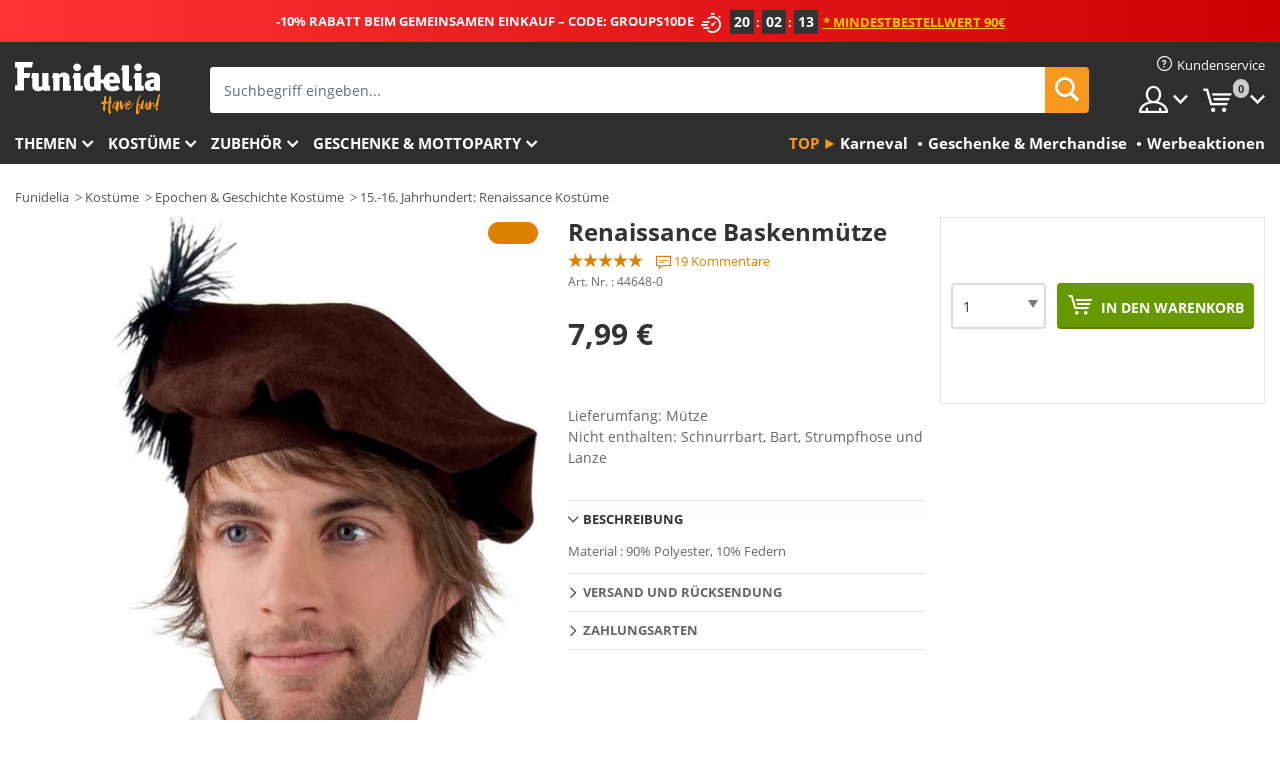

--- FILE ---
content_type: text/html; charset=UTF-8
request_url: https://www.funidelia.de/renaissance-baskenmutze-44648.html
body_size: 20530
content:

<!DOCTYPE html>
<!--[if gt IE 8]><!-->
<html class="no-js" lang="de-DE">
<!--<![endif]-->
<head>
    <title>Renaissance Baskenmütze | Funidelia</title>
    <meta charset="UTF-8">
<meta http-equiv="X-UA-Compatible" content="IE=edge">
<meta name="description" content="Bei Funidelia findest du eine tolle Renaissance Baskenmütze, die dein Kostüm noch origineller macht. 24h Lieferung.">
<meta name="HandheldFriendly" content="True">
<meta name="apple-mobile-web-app-capable" content="yes">
<meta name="viewport" content="width=device-width,initial-scale=1,maximum-scale=1,minimum-scale=1,user-scalable=0">
<meta property="og:title" content="Renaissance Baskenmütze | Funidelia">
<meta property="og:url" content="https://www.funidelia.de/renaissance-baskenmutze-44648.html">
<meta property="og:type" content="article">
<meta property="og:image" content="https://static1.funidelia.com/50072-f4_big/renaissance-baskenmutze.jpg">
<meta property="og:description" content="Bei Funidelia findest du eine tolle Renaissance Baskenmütze, die dein Kostüm noch origineller macht. 24h Lieferung.">
<meta property="og:site_name" content="Funidelia">
<meta name="twitter:card" content="summary_large_image">
<meta name="twitter:site" content="@funidelia">
<meta name="twitter:creator" content="@funidelia">
<meta name="twitter:title" content="Renaissance Baskenmütze | Funidelia">
<meta name="twitter:description" content="Bei Funidelia findest du eine tolle Renaissance Baskenmütze, die dein Kostüm noch origineller macht. 24h Lieferung.">
<meta name="twitter:image" content="https://static1.funidelia.com/50072-f4_big/renaissance-baskenmutze.jpg">
<meta name="theme-color" content="#565656">
<meta name="msapplication-navbutton-color" content="#565656">
<meta name="apple-mobile-web-app-capable" content="yes">
<meta name="apple-mobile-web-app-status-bar-style" content="black">
<link href="https://www.funidelia.de/renaissance-baskenmutze-44648.html" rel="canonical">
<link href="https://www.funidelia.es/boina-del-renacimiento-para-hombre-44648.html" rel="alternate" hreflang="es-ES">
<link href="https://www.funidelia.be/beret-renaissance-adulte-44648.html" rel="alternate" hreflang="fr-BE">
<link href="https://www.funidelia.fr/beret-renaissance-adulte-44648.html" rel="alternate" hreflang="fr-FR">
<link href="https://www.funidelia.ch/renaissance-baskenmutze-44648.html" rel="alternate" hreflang="de-CH">
<link href="https://www.funidelia.ch/fr/beret-renaissance-adulte-44648.html" rel="alternate" hreflang="fr-CH">
<link href="https://www.funidelia.ch/it/basco-del-rinascimento-per-uomo-44648.html" rel="alternate" hreflang="it-CH">
<link href="https://www.funidelia.de/renaissance-baskenmutze-44648.html" rel="alternate" hreflang="de-DE">
<link href="https://www.funidelia.at/renaissance-baskenmutze-44648.html" rel="alternate" hreflang="de-AT">
<link href="https://www.funidelia.co.uk/mans-renaissance-beret-44648.html" rel="alternate" hreflang="en-GB">
<link href="https://www.funidelia.ie/mans-renaissance-beret-44648.html" rel="alternate" hreflang="en-IE">
<link href="https://www.funidelia.it/basco-del-rinascimento-per-uomo-44648.html" rel="alternate" hreflang="it-IT">
<link href="https://www.funidelia.pt/boina-do-renascimento-para-homem-44648.html" rel="alternate" hreflang="pt-PT">
<link href="https://www.funidelia.nl/beret-uit-de-renaissance-voor-mannen-44648.html" rel="alternate" hreflang="nl-NL">
<link href="https://www.funidelia.pl/beret-z-renesansu-mski-44648.html" rel="alternate" hreflang="pl-PL">
<link href="https://www.funidelia.dk/renssancehat-til-mnd-44648.html" rel="alternate" hreflang="da-DK">
<link href="https://www.funidelia.se/huvudbonad-renassansen-vuxen-44648.html" rel="alternate" hreflang="sv-SE">
<link href="https://www.funidelia.cz/pansk-renesanni-baret-44648.html" rel="alternate" hreflang="cs-CZ">
<link href="https://www.funidelia.no/renessanse-beret-mann-44648.html" rel="alternate" hreflang="nn-NO">
<link href="https://www.funidelia.fi/miesten-renessanssibaskeri-44648.html" rel="alternate" hreflang="fi-FI">
<link href="https://www.funidelia.com.ua/colovicij-beret-epohi-vidrodzenna-44648.html" rel="alternate" hreflang="uk-UA">
<link href="https://www.funidelia.com.ua/ru/mans-renaissance-beret-44648.html" rel="alternate" hreflang="ru-UA">
<link href="https://www.funidelia.ro/basc-din-epoca-renaterii-pentru-brbat-44648.html" rel="alternate" hreflang="ro-RO">
<link href="https://www.funidelia.gr/andrikos-mperes-anagenneses-44648.html" rel="alternate" hreflang="el-GR">
<link href="https://www.funidelia.hr/muka-renesansna-beretka-44648.html" rel="alternate" hreflang="hr-HR">
<link href="https://www.funidelia.hu/ferfi-reneszansz-kalap-44648.html" rel="alternate" hreflang="hu-HU">
<link href="https://www.funidelia.sk/pansky-renesann-baret-44648.html" rel="alternate" hreflang="sk-SK">
<link href="https://www.funidelia.bg/coveskata-renesansova-bareta-44648.html" rel="alternate" hreflang="bg-BG">
<link href="https://www.funidelia.ee/mans-renaissance-beret-44648.html" rel="alternate" hreflang="et-EE">
<link href="https://www.funidelia.lt/mans-renaissance-beret-44648.html" rel="alternate" hreflang="lt-LT">
<link href="https://www.funidelia.lv/mans-renaissance-beret-44648.html" rel="alternate" hreflang="lv-LV">
<link href="https://www.funidelia.si/mans-renaissance-beret-44648.html" rel="alternate" hreflang="sl-SL">
<link href="https://www.funidelia.es/boina-del-renacimiento-para-hombre-44648.html" rel="alternate" hreflang="es">
<link href="https://www.funidelia.fr/beret-renaissance-adulte-44648.html" rel="alternate" hreflang="fr">
<link href="https://www.funidelia.de/renaissance-baskenmutze-44648.html" rel="alternate" hreflang="de">
<link href="https://www.funidelia.nl/beret-uit-de-renaissance-voor-mannen-44648.html" rel="alternate" hreflang="nl">
<link href="https://www.funidelia.pt/boina-do-renascimento-para-homem-44648.html" rel="alternate" hreflang="pt">
<link href="https://www.funidelia.it/basco-del-rinascimento-per-uomo-44648.html" rel="alternate" hreflang="it">
<link href="https://static1.funidelia.com" rel="preconnect" crossorigin="">
<link href="https://static1.funidelia.com" rel="dns-prefetch">
<link href="/newfront/css/funidelia6/fancybox.min.css" rel="stylesheet">
<link href="/newfront/css/funidelia6/bootstrap-datetimepicker.min.css" rel="stylesheet">
<link href="/newfront/css/funidelia6/global.css" rel="stylesheet">
<link href="/newfront/css/funidelia6/cookieconsent.css" rel="stylesheet">
<style>[class^="size-"], [class*=" size-"] { background: transparent url("/img/int/de/comments-size2.png") 0px 0px no-repeat; }
#size  { background: url("/img/int/de/comments-size2.png") no-repeat scroll 0 -49px transparent; height: 36px; width: 170px; }
 
.tooltip-select .dropdown-menu { min-width: 290px; }
</style>
<script src="/newfront/js/funidelia6/cookie-consent-didomi.js" defer></script>
<script src="//widget.trustpilot.com/bootstrap/v5/tp.widget.bootstrap.min.js" async></script>
<script src="/newfront/js/funidelia6/libs/jquery.js"></script>
<script src="/newfront/js/funidelia6/libs/lazysizes.min.js"></script>
<script type="text/javascript">window.didomiConfig = { languages: { enabled: ['de'], default: 'de' } };</script>    <meta name="csrf-param" content="_csrf">
    <meta name="csrf-token" content="MHJHM2Q1a2xmIR1aMAw8WgEIcAYdUAhbfCcrSTBgGD9IJixYAgBYKw==">
    <!-- Fonts -->
    <style>
        /* ------------------------------------------------------ */
        /* FONTS */
        /* ------------------------------------------------------ */
        @font-face {
            font-display: swap;
            font-family: 'Open Sans';
            font-style: normal;
            font-weight: 400;
            src: local('Open Sans'), local('OpenSans'), url(https://fonts.gstatic.com/s/opensans/v13/K88pR3goAWT7BTt32Z01mxJtnKITppOI_IvcXXDNrsc.woff2) format('woff2');
            unicode-range: U+0460-052F, U+20B4, U+2DE0-2DFF, U+A640-A69F
        }

        @font-face {
            font-display: swap;
            font-family: 'Open Sans';
            font-style: normal;
            font-weight: 400;
            src: local('Open Sans'), local('OpenSans'), url(https://fonts.gstatic.com/s/opensans/v13/RjgO7rYTmqiVp7vzi-Q5URJtnKITppOI_IvcXXDNrsc.woff2) format('woff2');
            unicode-range: U+0400-045F, U+0490-0491, U+04B0-04B1, U+2116
        }

        @font-face {
            font-display: swap;
            font-family: 'Open Sans';
            font-style: normal;
            font-weight: 400;
            src: local('Open Sans'), local('OpenSans'), url(https://fonts.gstatic.com/s/opensans/v13/LWCjsQkB6EMdfHrEVqA1KRJtnKITppOI_IvcXXDNrsc.woff2) format('woff2');
            unicode-range: U+1F00-1FFF
        }

        @font-face {
            font-display: swap;
            font-family: 'Open Sans';
            font-style: normal;
            font-weight: 400;
            src: local('Open Sans'), local('OpenSans'), url(https://fonts.gstatic.com/s/opensans/v13/xozscpT2726on7jbcb_pAhJtnKITppOI_IvcXXDNrsc.woff2) format('woff2');
            unicode-range: U+0370-03FF
        }

        @font-face {
            font-display: swap;
            font-family: 'Open Sans';
            font-style: normal;
            font-weight: 400;
            src: local('Open Sans'), local('OpenSans'), url(https://fonts.gstatic.com/s/opensans/v13/59ZRklaO5bWGqF5A9baEERJtnKITppOI_IvcXXDNrsc.woff2) format('woff2');
            unicode-range: U+0102-0103, U+1EA0-1EF9, U+20AB
        }

        @font-face {
            font-display: swap;
            font-family: 'Open Sans';
            font-style: normal;
            font-weight: 400;
            src: local('Open Sans'), local('OpenSans'), url(https://fonts.gstatic.com/s/opensans/v13/u-WUoqrET9fUeobQW7jkRRJtnKITppOI_IvcXXDNrsc.woff2) format('woff2');
            unicode-range: U+0100-024F, U+1E00-1EFF, U+20A0-20AB, U+20AD-20CF, U+2C60-2C7F, U+A720-A7FF
        }

        @font-face {
            font-display: swap;
            font-family: 'Open Sans';
            font-style: normal;
            font-weight: 400;
            src: local('Open Sans'), local('OpenSans'), url(https://fonts.gstatic.com/s/opensans/v13/cJZKeOuBrn4kERxqtaUH3VtXRa8TVwTICgirnJhmVJw.woff2) format('woff2');
            unicode-range: U+0000-00FF, U+0131, U+0152-0153, U+02C6, U+02DA, U+02DC, U+2000-206F, U+2074, U+20AC, U+2212, U+2215, U+E0FF, U+EFFD, U+F000
        }

        @font-face {
            font-display: swap;
            font-family: 'Open Sans';
            font-style: normal;
            font-weight: 700;
            src: local('Open Sans Bold'), local('OpenSans-Bold'), url(https://fonts.gstatic.com/s/opensans/v13/k3k702ZOKiLJc3WVjuplzK-j2U0lmluP9RWlSytm3ho.woff2) format('woff2');
            unicode-range: U+0460-052F, U+20B4, U+2DE0-2DFF, U+A640-A69F
        }

        @font-face {
            font-display: swap;
            font-family: 'Open Sans';
            font-style: normal;
            font-weight: 700;
            src: local('Open Sans Bold'), local('OpenSans-Bold'), url(https://fonts.gstatic.com/s/opensans/v13/k3k702ZOKiLJc3WVjuplzJX5f-9o1vgP2EXwfjgl7AY.woff2) format('woff2');
            unicode-range: U+0400-045F, U+0490-0491, U+04B0-04B1, U+2116
        }

        @font-face {
            font-display: swap;
            font-family: 'Open Sans';
            font-style: normal;
            font-weight: 700;
            src: local('Open Sans Bold'), local('OpenSans-Bold'), url(https://fonts.gstatic.com/s/opensans/v13/k3k702ZOKiLJc3WVjuplzBWV49_lSm1NYrwo-zkhivY.woff2) format('woff2');
            unicode-range: U+1F00-1FFF
        }

        @font-face {
            font-display: swap;
            font-family: 'Open Sans';
            font-style: normal;
            font-weight: 700;
            src: local('Open Sans Bold'), local('OpenSans-Bold'), url(https://fonts.gstatic.com/s/opensans/v13/k3k702ZOKiLJc3WVjuplzKaRobkAwv3vxw3jMhVENGA.woff2) format('woff2');
            unicode-range: U+0370-03FF
        }

        @font-face {
            font-display: swap;
            font-family: 'Open Sans';
            font-style: normal;
            font-weight: 700;
            src: local('Open Sans Bold'), local('OpenSans-Bold'), url(https://fonts.gstatic.com/s/opensans/v13/k3k702ZOKiLJc3WVjuplzP8zf_FOSsgRmwsS7Aa9k2w.woff2) format('woff2');
            unicode-range: U+0102-0103, U+1EA0-1EF9, U+20AB
        }

        @font-face {
            font-display: swap;
            font-family: 'Open Sans';
            font-style: normal;
            font-weight: 700;
            src: local('Open Sans Bold'), local('OpenSans-Bold'), url(https://fonts.gstatic.com/s/opensans/v13/k3k702ZOKiLJc3WVjuplzD0LW-43aMEzIO6XUTLjad8.woff2) format('woff2');
            unicode-range: U+0100-024F, U+1E00-1EFF, U+20A0-20AB, U+20AD-20CF, U+2C60-2C7F, U+A720-A7FF
        }

        @font-face {
            font-display: swap;
            font-family: 'Open Sans';
            font-style: normal;
            font-weight: 700;
            src: local('Open Sans Bold'), local('OpenSans-Bold'), url(https://fonts.gstatic.com/s/opensans/v13/k3k702ZOKiLJc3WVjuplzOgdm0LZdjqr5-oayXSOefg.woff2) format('woff2');
            unicode-range: U+0000-00FF, U+0131, U+0152-0153, U+02C6, U+02DA, U+02DC, U+2000-206F, U+2074, U+20AC, U+2212, U+2215, U+E0FF, U+EFFD, U+F000
        }

        @font-face {
            font-family: 'iconfuni';
            font-display: swap;
            src: url('https://static1.funidelia.com/fonts/funidelia6/iconfuni.eot?m8h5y2');
            src: url('https://static1.funidelia.com/fonts/funidelia6/iconfuni.eot?m8h5y2#iefix') format('embedded-opentype'),
            url('https://static1.funidelia.com/fonts/funidelia6/iconfuni.ttf?m8h5y2') format('truetype'),
            url('https://static1.funidelia.com/fonts/funidelia6/iconfuni.woff?m8h5y2') format('woff'),
            url('https://static1.funidelia.com/fonts/funidelia6/iconfuni.svg?m8h5y2#iconfuni') format('svg');
            font-weight: normal;
            font-style: normal;
        }
    </style>


    <!-- I: Pixels Header -->
    <!-- I: GOOGLE ANALYTICS -->
<script type="text/javascript">
    
    function getCookie(k){ return(document.cookie.match('(^|; )'+k+'=([^;]*)')||0)[2] }
  if (typeof ga !== 'undefined') {
        ga('create', 'UA-42462618-1', 'auto');
        ga('require', 'displayfeatures');
        // AB Test variable
        ga('set', 'dimension4', 'Control');
        // Multilanguage custom dimension
      (function(window) {
          var d=(window.location.host).split("."); d=d[d.length-1];
          if(d==='ch' && typeof ga!=='undefined') {
              var p=(window.location.pathname).split("/"); p=(p.length>1)? p[1]:p;
              if(p.match(/^[a-zA-Z]{2}$/gi))
                    ga('set', 'dimension5', p);
            }
        })(window);
        // ClientID cookie to custom dimension
      (function(clientId) {
          if(typeof clientId!=='undefined' && clientId!=='') {
              var c=(clientId.split(".")[2] + '.' + clientId.split(".")[3]);
                ga('set', 'dimension6', c);
            }
        })(getCookie('_ga'));

        // Send the page view
        ga('send', 'pageview');
        ga('require', 'ecommerce');
    }
</script>
<!-- F: GOOGLE ANALYTICS -->
    <!-- F: Pixels Header -->
    <meta name="format-detection" content="telephone=no">

    <link rel="shortcut icon" href="https://static1.funidelia.com/img/icons/funidelia6/favicon.ico"/>
    <link rel="apple-touch-icon" sizes="57x57"
          href="https://static1.funidelia.com/img/icons/funidelia6/apple-touch-icon-57x57.png">
    <link rel="apple-touch-icon" sizes="72x72"
          href="https://static1.funidelia.com/img/icons/funidelia6/apple-touch-icon-72x72.png">
    <link rel="apple-touch-icon" sizes="114x114"
          href="https://static1.funidelia.com/img/icons/funidelia6/apple-touch-icon-114x114.png">
    <link rel="apple-touch-icon" sizes="144x144"
          href="https://static1.funidelia.com/img/icons/funidelia6/apple-touch-icon-144x144.png">
    <link rel="apple-touch-icon" sizes="60×60"
          href="https://static1.funidelia.com/img/icons/funidelia6/touch-icon-iphone-60x60.png">
    <link rel="apple-touch-icon" sizes="76×76"
          href="https://static1.funidelia.com/img/icons/funidelia6/touch-icon-ipad-76x76.png">
    <link rel="apple-touch-icon" sizes="120×120"
          href="https://static1.funidelia.com/img/icons/funidelia6/touch-icon-iphone-retina-120x120.png">
    <link rel="apple-touch-icon" sizes="152×152"
          href="https://static1.funidelia.com/img/icons/funidelia6/touch-icon-ipad-retina-152x152.png">
    <link rel="apple-touch-icon" sizes="180×180"
          href="https://static1.funidelia.com/img/icons/funidelia6/apple-touch-icon-180x180.png">
    <link rel="icon" sizes="192×192" href="https://static1.funidelia.com/img/icons/funidelia6/touch-icon-192x192.png">
    <link rel="icon" sizes="128×128" href="https://static1.funidelia.com/img/icons/funidelia6/touch-icon-128x128.png">

    </head>
<body id="product-page">
<!-- Google Tag Manager -->
<script>                    
                    dataLayer = window.dataLayer||[];
                    dataLayer.push({"id_product":"44648","avgval":"4.9474","numval":"19","id_shop":7,"id_lang":4,"store":"de","currency":"EUR","environment":"PRO","vertexModeShopEnabled":1,"vertexModeLangEnabled":1,"vertexEventShops":["1","2","4","6","7","8","9","10","11","12","13","16","20","21","24","29","39","42","43","48","50","52"],"vertexEventLangs":["1","2","3","4","5","6","7","8","9","10","11","14","23","26","27","29","30","31"],"languageCode":"de-DE","testAbName":"","id_testab_segment":"","pageCategory":"product"});
                    function gtag(){dataLayer.push(arguments);}
                    gtag('js', new Date());
                </script><script>
                window.dataLayer = window.dataLayer || [];
                function gtag(){dataLayer.push(arguments);}
                gtag('config', {
                    'allow_enhanced_conversions': true
                });
                var enhanced_conversion_data = {};
                </script>
                <!-- Google tag (gtag.js) -->
                <script async src='https://www.googletagmanager.com/gtag/js?id=AW-941662587'></script>
                <script>
                window.dataLayer = window.dataLayer || [];
                function gtag(){dataLayer.push(arguments);}
                gtag('js', new Date());
                gtag('config', 'AW-941662587');
                </script><noscript><iframe src="//www.googletagmanager.com/ns.html?id=GTM-M8D3D2J5"
                height="0" width="0" style="display:none;visibility:hidden"></iframe></noscript>
                <script>(function(w,d,s,l,i){w[l]=w[l]||[];w[l].push({'gtm.start':
                new Date().getTime(),event:'gtm.js'});var f=d.getElementsByTagName(s)[0],
                j=d.createElement(s),dl=l!='dataLayer'?'&l='+l:'';j.async=true;j.src=
                '//www.googletagmanager.com/gtm.js?id='+i+dl;f.parentNode.insertBefore(j,f);
                })(window,document,'script','dataLayer','GTM-M8D3D2J5');</script><!-- End Google Tag Manager -->
<script type="text/javascript">var languageItems=(function(){var _languages={"d4a8968f52233729744797511ed0b4c0":"Möchten Sie wirklich diese Produkte löschen?","80ebdccece38141cd9c0f9b3b623091f":"Möchten Sie wirklich dieses Produkt löschen?","074b03b4412887edb3e3a82e13af0805":"Sprache: {name}","c9cc8cce247e49bae79f15173ce97354":"Speichern","d3d2e617335f08df83599665eef8a418":"Schließen","2c001e112362cf23b3ae510a082bfd2f":"Mehr ansehen","92eb39a1407d02c39fc0403548241472":"Schließen","c505a523b530a1d6cbe1032888faf4cf":"Alle Optionen anzeigen","dc52ced9d4cb3e54bc844d244eabf16e":"Verbergen","a1bb4005c97d90c2b9e6e5e70aeb4a39":"Siehe Produktbeschreibung","89de7cdf72ec3e86dc4e9f855cceceeb":"Größe","d20f652b79b41449b66aaa14831b6b12":"Kaufen","4cb47e60921d2f6c40e1983714081495":"Suchtipps","9cfefed8fb9497baa5cd519d7d2bb5d7":"in"};return{getLanguageItems:function(){return _languages;}};})();</script>
<!-- HEADER START -->
<script type="application/ld+json">{"@context":"http:\/\/schema.org\/","@type":"Organization","name":"Funidelia","legalName":"FUNIGLOBAL DEVELOPMENTS SL","url":"https:\/\/www.funidelia.info","logo":"https:\/\/www.funidelia.de\/img\/global\/funidelia_logo.png","brand":{"@type":"Brand","name":"Funidelia","logo":"https:\/\/www.funidelia.de\/img\/global\/funidelia_logo.png","slogan":"Have Fun!","url":"https:\/\/www.funidelia.de\/"}}</script><header id="header">
    <section id="header-msg" class="wclock">
	<span class="txt-h1">-10% RABATT BEIM GEMEINSAMEN EINKAUF – CODE: GROUPS10DE</span> <div id="clock" data-toggle="tooltip"></div> <span class="txt-h2">* Mindestbestellwert 90€</span>
	<script type="text/javascript">
		var limit_date = '2026-01-17 23:59:00';
	</script>
</section>
    <div id="header-ctt" class="container">
        <h2 id="header-brand"><a href="/" title="Zur Startseite gehen">Funidelia ist dein online shop für Kostüme und Zubehör.</a></h2>
        <section id="header-nav">
			<ul class="header-nav-menu">
				<li class="head-client"><a href="/faq/kundenservice" title="Kundenservice" class="opt" ><i class="ico-hn-client"></i><span class="txt">Kundenservice</span></a></li>
				<li class="head-sep"></li>
				<li class="head-search"><a href="#" title="Suchen" class="opt js-head-search"><span class="txt">Suchen</span></a></li>
				<li class="head-user dropdown">
					<a class="opt dropdown-toggle" data-toggle="dropdown" aria-haspopup="true" aria-expanded="false" title="Mein Konto"><span class="txt">Mein Konto</span></a>
					<div class="dropdown-menu dropdown-menu-right">
						<div id="my-account-login-form" style="display: block;">
							<span class="hidden">Im Konto anmelden:</span>
							<form id="loginForm-header" name="loginForm" method="POST" action="/index.php?controller=authentication" class="form">
								<fieldset>
									<div class="form-group">
										<label for="loginForm-cps-email">E-Mail:</label>
										<input type="text" name="email" id="loginForm-cps-email" value="" class="form-control">
									</div>
									<div class="form-group">
										<label for="loginForm-cps-password">Passwort:</label>
										<input type="password" name="passwd" id="loginForm-cps-password" value="" class="form-control" />
									</div>
									<div class="form-group">
										<input type="submit" id="loginForm-header-submit" name="SubmitLogin" class="btn-form" value="Anmelden" />
										<span class="link" data-ref="/index.php?controller=password" onclick="window.location.href=this.getAttribute('data-ref');"
                                              title="Erhalten Sie ein neues Passwort">
                                            Passwort vergessen                                        </span>
									</div>
								</fieldset>
							</form>
						</div>
					</div>
				</li>
					<li id="cart" class="head-cart dropdown">
						<a href="https://www.funidelia.de/karten" title="Warenkorb" class="opt dropdown-toggle active" data-toggle="dropdown" id="slidecartBtn"><span class="txt">Warenkorb</span> <span class="badged num funi-blockcartbadge">&nbsp;</span></a>

						<div id="slidecart" class="slidecart dropdown-menu dropdown-menu-right">
							<span class="dropdown-header">Warenkorb</span>
							<div class="dropdown-padd">
                                <div class="lazyloading"></div>
							</div>
						</div>
					</li>
			</ul>
        </section>
		<section id="header-search">
			<div class="search-form">

				<form id="searhForm-header" action="/search" method="get">
					<fieldset>
						<div class="search-group">
							<label for="query">Suchen nach:</label>
							<input type="text" id="searchForm-query-header" name="query" class="form-control" placeholder="Suchbegriff eingeben..." />
							<input type="reset" value="x" class="searchForm-reset-header" />
							<span class="search-group-btn">
								<button type="submit" id="searchForm-submit-header" class="btn btn-search">
									<i class="icf-search"></i><span class="txt">Suchen</span>
								</button>
							</span>
						</div>
					</fieldset>
				</form>
			</div>
		</section>
<section id="header-menu">
	<a id="slidemenuBtn" href="#slidemenu" title="Was möchten Sie kaufen?" class="opt-menu dropdown-toggle"><span class="txt">Was möchten Sie kaufen?</span></a>
	<div id="slidemenu" >
		<div class="header-menu-responsive dropdown-menu">
			<ul class="header-menu-movil clearfix">
				<li class="opt-movil "><a title="Zurück gehen" class="sidr-close-window opt-back">Zurück gehen</a></li>
				<li class="opt-movil "><a title="Mein Konto" id="menu-movil-user-btn"  class="opt-user">Mein Konto</a></li>
				
				<li id="header-movil-user" class="clearfix">
					<div id="my-account-login-form-mobile" style="display: block;">
						<span class="hidden">Im Konto anmelden:</span>
						<form id="loginFormMobile" name="loginForm" method="POST" action="/index.php?controller=authentication&back=https://www.funidelia.de/renaissance-baskenmutze-44648.html"  class="form">
							<fieldset>
								<div class="form-group">
									<label for="loginFormMobile-cps-email">E-Mail:</label>
									<input type="text" name="email" id="loginFormMobile-cps-email" value="" class="form-control">
								</div>
								<div class="form-group">
									<label for="loginFormMobile-cps-password">Passwort:</label>
									<input type="password" name="passwd" id="loginFormMobile-cps-password" value="" class="form-control" />
								</div>
								<input type="submit" id="loginFormMobile-submit" name="SubmitLogin" class="btn-form" value="Anmelden" />
                                <span class="link" data-ref="/index.php?controller=password" onclick="window.location.href=this.getAttribute('data-ref');"
                                      title="Erhalten Sie ein neues Passwort">
                                    Passwort vergessen                                </span>
							</fieldset>
						</form>
					</div>
				</li>
				
			</ul>
				<ul class="header-menu-nav clearfix">
					<li class="opt-links">
						<div class="menu-h2"><a href="#" title="Mehr Produkte">Top</a></div>
						<div class="dropdown clearfix">
							<div class="fdo clearfix">
								<ul class="clearfix">
											<li>
			<a href="/kostuemevents/karneval/5866" title="Karneval Und Faschings Kostüme" ><img data-src="https://static1.funidelia.com/img/fr_landing_block/funidelia6/landings/20170202_MENULINKS_CARNAVAL_DE_CH.gif" alt="Karneval" class="img lazyload"><span class="txt">Karneval</span></a>
    	</li>
		<li>
			<a href="/geschenke-geek/6235" title="Geschenke & Merchandise" ><img data-src="https://static1.funidelia.com/img/fr_landing_block/funidelia6/landings/20181029_MENULINKS_MERCHAND_REGALOSFRIKIS_DE.gif" alt="Geschenke & Merchandise" class="img lazyload"><span class="txt">Geschenke & Merchandise</span></a>
    	</li>
		<li>
			<a href="/funidelia-outlet/8822" title="Werbeaktionen" ><img data-src="https://static1.funidelia.com/img/fr_landing_block/funidelia6/landings/20250708_MENULINKS_PROMOCIONES_DE.jpg" alt="Werbeaktionen" class="img lazyload"><span class="txt">Werbeaktionen</span></a>
    	</li>
								</ul>
							</div>
						</div>
					</li>					
						<li class="opt-normal">
							<div class="menu-h2">
								<a href="/kostueme/951" title="Themen" >Themen</a>
							</div>
							<div class="dropdown">
								<div class="fdo clearfix">
										<div class="header-menu-cat">
											<div class="menu-column-title">
													<a title="Wir empfehlen:" >Wir empfehlen:</a>
											</div>
												<ul class="lst-cats">
															<li>
			<a class="gae-menu-mob" href="#" title=""></a>
		</li>
												</ul>
													</div>
													<div class="header-menu-tags ">
                                                        <div class="draggable-module">
                                                        													<div class="menu-column-title">
															<a title="🎉 Top Kostüme" >🎉 Top Kostüme</a>
									
													</div>
													<ul class="lst-tags clearfix">
																<li>
			<a href="/kostueme/tiere-insekten/3513" title="Tiere Kostüme">Tiere</a>
		</li>
		<li>
			<a href="/thema/polizei/4964" title="Polizei Kostüme">Polizei</a>
		</li>
		<li>
			<a href="/kostueme/piraten/3327" title="Piraten Kostüme">Piraten</a>
		</li>
		<li>
			<a href="/kostueme/essen-trinken/3514" title="Essen & Trinken Kostüme">Essen & Trinken</a>
		</li>
		<li>
			<a href="/thema/obst-fruechte/1270" title="Obst & Früchte Kostüme">Obst & Früchte</a>
		</li>
		<li>
			<a href="/kostueme/berufe/3508" title="Berufe Kostüme">Berufe</a>
		</li>
		<li>
			<a href="/kostueme/clowns-zirkus/3314" title="Clowns & Zirkus Kostüme">Clowns & Zirkus</a>
		</li>
		<li>
			<a href="/kostueme/games/3510" title="Videospiele Kostüme">Videospiele</a>
		</li>
		<li>
			<a href="/thema/steampunk/1482" title="Steampunk Kostüme">Steampunk</a>
		</li>
													</ul>
                                                        </div>
                                                        <div class="draggable-module">
                                                        													<div class="menu-column-title">
															<a title="🦸 Superhelden & Bösewichte Kostüme" >🦸 Superhelden & Bösewichte Kostüme</a>
									
													</div>
													<ul class="lst-tags clearfix">
																<li>
			<a href="/kostueme/batman/3050" title="Batman Kostüme">Batman</a>
		</li>
		<li>
			<a href="/thema/der-joker/4544" title="Joker Kostüme">Joker</a>
		</li>
		<li>
			<a href="/kostueme/harley-quinn/5196" title="Harley Quinn Kostüme">Harley Quinn</a>
		</li>
		<li>
			<a href="/kostueme/superman/3384" title="Superman Kostüme">Superman</a>
		</li>
		<li>
			<a href="/kostueme/wonder-woman/3444" title="Wonder Woman Kostüme">Wonder Woman</a>
		</li>
		<li>
			<a href="/kostueme/captain-america/3082" title="Captain America Kostüme">Captain America</a>
		</li>
		<li>
			<a href="/kostueme/catwoman/5711" title="Catwoman Kostüme">Catwoman</a>
		</li>
		<li>
			<a href="/kostueme/flash/3161" title="Flash Kostüme">Flash</a>
		</li>
		<li>
			<a href="/kostueme/power-rangers/3335" title="Power Rangers Kostüme">Power Rangers</a>
		</li>
		<li>
			<a href="/kostueme/spiderman/3376" title="Spiderman Kostüme">Spiderman</a>
		</li>
		<li>
			<a href="/kostueme/ninja-turtles/3240" title="Ninja Turtles Kostüme">Ninja Turtles</a>
		</li>
		<li>
			<a href="/kostueme/superhelden/3509" title="Alle Superhelden Kostüme">Alle Superhelden Kostüme</a>
		</li>
													</ul>
                                                        </div>
													</div>
													<div class="header-menu-tags ">
                                                        <div class="draggable-module">
                                                        													<div class="menu-column-title">
															<a title="⌛️ Jahrzehnte" >⌛️ Jahrzehnte</a>
									
													</div>
													<ul class="lst-tags clearfix">
																<li>
			<a href="/kostueme/charleston-20er-jahre-gangster-kabarett/3031" title="20er Jahre: Gangster & Kabarett Kostüme">20er Jahre: Gangster & Kabarett</a>
		</li>
		<li>
			<a href="/kostueme/50er-jahre-rock-roll/3034" title="50er Jahre: Rock & Roll Kostüme">50er Jahre: Rock & Roll</a>
		</li>
		<li>
			<a href="/kostueme/60er-jahre-hippie/3035" title="60er Jahre: Hippies Kostüme">60er Jahre: Hippies</a>
		</li>
		<li>
			<a href="/kostueme/70er-jahre-disco-musik-pumps/3036" title="70er Jahre: Disco Musik Kostüme">70er Jahre: Disco Musik</a>
		</li>
		<li>
			<a href="/kostueme/80er-jahre-pop-musik/3037" title="80er und 90er Jahre: Pop Musik Kostüme">80er und 90er Jahre: Pop Musik</a>
		</li>
		<li>
			<a href="/kostueme/jahrzehnte/3497" title="Alle Jahrzehnte Kostüme">Alle Jahrzehnte Kostüme</a>
		</li>
													</ul>
                                                        </div>
                                                        <div class="draggable-module">
                                                        													<div class="menu-column-title">
															<a title="⚔️  Epochen & Geschichte" >⚔️  Epochen & Geschichte</a>
									
													</div>
													<ul class="lst-tags clearfix">
																<li>
			<a href="/kostueme/roemer/3354" title="Rom Kostüme">Rom</a>
		</li>
		<li>
			<a href="/thema/wikinger/1540" title="Wikinger Kostüme">Wikinger</a>
		</li>
		<li>
			<a href="/thema/aegypten/1230" title="Ägypten Kostüme">Ägypten</a>
		</li>
		<li>
			<a href="/kostueme/mittelalter/3276" title="Mittelalter Kostüme">Mittelalter</a>
		</li>
		<li>
			<a href="/thema/hoehlenmenschen/1188" title="Höhlenmenschen Kostüme">Höhlenmenschen</a>
		</li>
		<li>
			<a href="/kostueme/western/3507" title="Western Kostüme">Western</a>
		</li>
		<li>
			<a href="/kostueme/kulturen-traditionen/3506" title="Alle Kulturen & Traditionen Kostüme">Alle Kulturen & Traditionen Kostüme</a>
		</li>
													</ul>
                                                        </div>
                                                        <div class="draggable-module">
                                                        													<div class="menu-column-title">
															<a title="🎬 Film und Serien" >🎬 Film und Serien</a>
									
													</div>
													<ul class="lst-tags clearfix">
																<li>
			<a href="/squid-game-kostume/8830" title="Squid Game Kostüme">Squid Game</a>
		</li>
		<li>
			<a href="/kostueme/harry-potter/3189" title="Harry Potter Kostüme">Harry Potter</a>
		</li>
		<li>
			<a href="/thema/minions/1286" title="Minions Kostüme">Minions</a>
		</li>
		<li>
			<a href="/peaky-blinders-kostume/8662" title="Peaky Blinders Kostüme">Peaky Blinders</a>
		</li>
		<li>
			<a href="/kostueme/grease/3179" title="Grease Kostüme">Grease</a>
		</li>
		<li>
			<a href="/kostueme/der-herr-der-ringe/3142" title="Der Herr der Ringe Kostüme">Der Herr der Ringe</a>
		</li>
		<li>
			<a href="/kostueme/charlie-die-schokoladenfabrik/3086" title="Charlie und die Schokoladenfabrik Kostüme">Charlie und die Schokoladenfabrik</a>
		</li>
		<li>
			<a href="/kostueme/der-zauberer-von-oz/3138" title="Der Zauberer von Oz Kostüme">Der Zauberer von Oz</a>
		</li>
		<li>
			<a href="/kostueme/star-wars/3378" title="Star Wars Kostüme">Star Wars</a>
		</li>
		<li>
			<a href="/kostueme/alice-im-wunderland/3017" title="Alice im Wunderland Kostüme">Alice im Wunderland</a>
		</li>
		<li>
			<a href="/kostueme/sesamstrasse/3049" title="Sesamstraße & The Muppets Kostüme">Sesamstraße & The Muppets</a>
		</li>
		<li>
			<a href="/kostueme/disney-prinzessinnen/3503" title="Disney Prinzessinnen Kostüme">Disney Prinzessinnen</a>
		</li>
		<li>
			<a href="/kostueme/disney/3543" title="Alle Disney Kostüme">Alle Disney Kostüme</a>
		</li>
		<li>
			<a href="/kostueme/film-und-serien/3502" title="Alle Film und Serien Kostüme">Alle Film und Serien Kostüme</a>
		</li>
													</ul>
                                                        </div>
													</div>
													<div class="header-menu-tags ">
                                                        <div class="draggable-module">
                                                        													<div class="menu-column-title">
															<a title="📺 Zeichentrickfilm" >📺 Zeichentrickfilm</a>
									
													</div>
													<ul class="lst-tags clearfix">
																<li>
			<a href="/kostueme/geschichten-von-ladybug/5984" title="Miraculous Ladybug Kostüme">Miraculous Ladybug</a>
		</li>
		<li>
			<a href="/kostueme/dragon-ball/3121" title="Dragon Ball Kostüme">Dragon Ball</a>
		</li>
		<li>
			<a href="/mascha-und-der-bar-kostume/7400" title="Mascha und der Bär Kostüme">Mascha und der Bär</a>
		</li>
		<li>
			<a href="/kostueme/pj-masks-pyjamahelden/6145" title="PJ Masks Kostüme">PJ Masks</a>
		</li>
		<li>
			<a href="/kostueme/paw-patrol/3517" title="PAW Patrol Kostüme">PAW Patrol</a>
		</li>
		<li>
			<a href="/kostueme/die-schluempfe/3260" title="Die Schlümpfe Kostüme">Die Schlümpfe</a>
		</li>
		<li>
			<a href="/kostueme/popeye/3334" title="Popeye Kostüme">Popeye</a>
		</li>
		<li>
			<a href="/kostueme/familie-feuerstein/3259" title="Familie Feuerstein Kostüme">Familie Feuerstein</a>
		</li>
		<li>
			<a href="/kostueme/scooby-doo/3360" title="Scooby Doo Kostüme">Scooby Doo</a>
		</li>
		<li>
			<a href="/kostueme/zeichentrickfilm/3501" title="Alle Zeichentrickfilm Kostüme">Alle Zeichentrickfilm Kostüme</a>
		</li>
													</ul>
                                                        </div>
                                                        <div class="draggable-module">
                                                        													<div class="menu-column-title">
															<a title="🎉 Mehr Karnevalskostüme" >🎉 Mehr Karnevalskostüme</a>
									
													</div>
													<ul class="lst-tags clearfix">
																<li>
			<a href="/kostueme/tiere-insekten/3513" title="Tiere Kostüme">Tiere</a>
		</li>
		<li>
			<a href="/thema/polizei/4964" title="Polizei Kostüme">Polizei</a>
		</li>
		<li>
			<a href="/kostueme/piraten/3327" title="Piraten Kostüme">Piraten</a>
		</li>
		<li>
			<a href="/kostueme/essen-trinken/3514" title="Essen & Trinken Kostüme">Essen & Trinken</a>
		</li>
		<li>
			<a href="/thema/obst-fruechte/1270" title="Obst & Früchte Kostüme">Obst & Früchte</a>
		</li>
		<li>
			<a href="/kostueme/berufe/3508" title="Berufe Kostüme">Berufe</a>
		</li>
		<li>
			<a href="/kostueme/clowns-zirkus/3314" title="Clowns & Zirkus Kostüme">Clowns & Zirkus</a>
		</li>
		<li>
			<a href="/kostueme/games/3510" title="Videospiele Kostüme">Videospiele</a>
		</li>
		<li>
			<a href="/thema/steampunk/1482" title="Steampunk Kostüme">Steampunk</a>
		</li>
		<li>
			<a href="/kostueme/lustige-originelle/3515" title="Lustige und Originelle Kostüme">Lustige und Originelle</a>
		</li>
		<li>
			<a href="/kostueme/aufblasbare/6205" title="Aufblasbare Kostüme Kostüme">Aufblasbare Kostüme</a>
		</li>
													</ul>
                                                        </div>
                                                        <div class="draggable-module">
                                                        													<div class="menu-column-title">
															<a title="🥳 Mottoparty" >🥳 Mottoparty</a>
									
													</div>
													<ul class="lst-tags clearfix">
																<li>
			<a href="/kostuemevents/karneval/5866" title="Karneval und Faschings Kostüme">Karneval und Faschings</a>
		</li>
		<li>
			<a href="/kostueme/halloween/3532" title="Halloween Kostüme">Halloween</a>
		</li>
		<li>
			<a href="/kostuemevents/junggesellenabschiede/5868" title="Junggesellenabschiede Kostüme">Junggesellenabschiede</a>
		</li>
		<li>
			<a href="/kostuemevents/oktoberfest/5874" title="Oktoberfest Kostüme">Oktoberfest</a>
		</li>
		<li>
			<a href="/kostuemevents/st-patrick/5876" title="St. Patrick Kostüme">St. Patrick</a>
		</li>
		<li>
			<a href="/kostuemevents/weihnachten/5872" title="Weihnachten Kostüme">Weihnachten</a>
		</li>
													</ul>
                                                        </div>
									</div>
								</div>
								<ul class="all">
									<li class="all">
										<a href="/kostueme/951" title="Alle ansehen">Alle ansehen</a>
									</li>
								</ul>
									<img data-src="https://static1.funidelia.com/img/fr_landing_block/funidelia6/landings/202111_FUNIDELIA_CAB_MENU_DISFRACES_NAVIDAD1.jpg" alt="" class="header-menu-img lazyload">
							</div>
						</li>
						<li class="opt-normal">
							<div class="menu-h2">
								<a href="/kostueme/951" title="Themen Kostüme" >Kostüme</a>
							</div>
							<div class="dropdown">
								<div class="fdo clearfix">
										<div class="header-menu-cat">
											<div class="menu-column-title">
													<a title="Wir empfehlen:" >Wir empfehlen:</a>
											</div>
												<ul class="lst-cats">
															<li>
			<a class="gae-menu-mob" href="#" title=""></a>
		</li>
												</ul>
													</div>
													<div class="header-menu-tags ">
                                                        <div class="draggable-module">
                                                        													<div class="menu-column-title">
															<a title="👫 Kostüme Für Erwachsene" >👫 Kostüme Für Erwachsene</a>
									
													</div>
													<ul class="lst-tags clearfix">
																<li>
			<a href="/kostueme-fuer/herren/1630" title="Kostüme für Herren">Kostüme für Herren</a>
		</li>
		<li>
			<a href="/kostueme-fuer/damen/1631" title="Kostüme für Damen">Kostüme für Damen</a>
		</li>
		<li>
			<a href="/kostueme-fuer/erwachsene/1643" title="Alle Kostüme für Erwachsene">Alle Kostüme für Erwachsene</a>
		</li>
													</ul>
                                                        </div>
													</div>
													<div class="header-menu-tags ">
                                                        <div class="draggable-module">
                                                        													<div class="menu-column-title">
															<a title="👧 Kostüme für Kinder" >👧 Kostüme für Kinder</a>
									
													</div>
													<ul class="lst-tags clearfix">
																<li>
			<a href="/kostueme-fuer/jungen/1636" title="Kostüme für Jungen">Kostüme für Jungen</a>
		</li>
		<li>
			<a href="/kostueme-fuer/maedchen/1637" title="Kostüme für Mädchen">Kostüme für Mädchen</a>
		</li>
		<li>
			<a href="/kostueme-fuer/babys/1646" title="Kostüme für Baby">Kostüme für Baby</a>
		</li>
		<li>
			<a href="/kostueme-fuer/kinder/1645" title="Alle Kostüme für Kinder">Alle Kostüme für Kinder</a>
		</li>
													</ul>
                                                        </div>
													</div>
													<div class="header-menu-tags ">
                                                        <div class="draggable-module">
                                                        													<div class="menu-column-title">
															<a title="🤠 Andere Kostüme" >🤠 Andere Kostüme</a>
									
													</div>
													<ul class="lst-tags clearfix">
																<li>
			<a href="/kostueme/grosse-groessen/3758" title="Große Größen">Große Größen</a>
		</li>
		<li>
			<a href="/kostueme/sexy/1087" title="Sexy Kostüme">Sexy</a>
		</li>
		<li>
			<a href="/partner-kostume/8110" title="Partner">Partner</a>
		</li>
		<li>
			<a href="/gruppenkostume/6268" title="Gruppen & Familie">Gruppen & Familie</a>
		</li>
		<li>
			<a href="/kostueme/hundekostuem/1642" title="Hunde Kostüme">Hunde</a>
		</li>
		<li>
			<a href="/kostueme/guenstige/4391" title="Günstige Kostüme">Günstige Kostüme</a>
		</li>
		<li>
			<a href="/funidelia-outlet/8822" title="Werbeaktionen">Werbeaktionen</a>
		</li>
													</ul>
                                                        </div>
									</div>
								</div>
								<ul class="all">
									<li class="all">
										<a href="/kostueme/951" title="Alle ansehen">Alle ansehen</a>
									</li>
								</ul>
									<img data-src="https://static1.funidelia.com/img/fr_landing_block/funidelia6/landings/201908_FUNIDELIA_CAB_MENU_DISFRACES_HALLOWEEN.jpg" alt="" class="header-menu-img lazyload">
							</div>
						</li>
						<li class="opt-normal">
							<div class="menu-h2">
								<a href="/zubehoer/5814" title="Zubehör für Kostüme" >Zubehör</a>
							</div>
							<div class="dropdown">
								<div class="fdo clearfix">
										<div class="header-menu-cat">
											<div class="menu-column-title">
													<a title="Wir empfehlen:" >Wir empfehlen:</a>
											</div>
												<ul class="lst-cats">
															<li>
			<a class="gae-menu-mob" href="#" title=""></a>
		</li>
												</ul>
													</div>
													<div class="header-menu-tags ">
                                                        <div class="draggable-module">
                                                        													<div class="menu-column-title">
															<a title="🎩 Kostüme Zubehör" >🎩 Kostüme Zubehör</a>
									
													</div>
													<ul class="lst-tags clearfix">
																<li>
			<a href="/peruecken/1058" title="Perücken für Kostüme">Perücken</a>
		</li>
		<li>
			<a href="/make-up/5817" title="Schminke für Kostüme">Schminke</a>
		</li>
		<li>
			<a href="/hut-helme/5825" title="Hüte für Kostüme">Hüte</a>
		</li>
		<li>
			<a href="/tutus-unterrocke/1105" title="Tutus für Kostüme">Tutus</a>
		</li>
		<li>
			<a href="/boas/905" title="Boas für Kostüme">Boas</a>
		</li>
		<li>
			<a href="/leggins-strumpfhosen/1022" title="Leggins & Strumpfhosen für Kostüme">Leggins & Strumpfhosen</a>
		</li>
		<li>
			<a href="/umhaenge/918" title="Umhänge für Kostüme">Umhänge</a>
		</li>
		<li>
			<a href="/fluegel-triebwerke/889" title="Flügel & Triebwerke für Kostüme">Flügel & Triebwerke</a>
		</li>
		<li>
			<a href="/lichtschwert/5843" title="Lichtschwerter für Kostüme">Lichtschwerter</a>
		</li>
		<li>
			<a href="/helme/922" title="Helme für Kostüme">Helme</a>
		</li>
		<li>
			<a href="/barte-schnurrbarte/898" title="Bärte & Schnurrbärte für Kostüme">Bärte & Schnurrbärte</a>
		</li>
		<li>
			<a href="/haarreife/1094" title="Haarreife für Kostüme">Haarreife</a>
		</li>
		<li>
			<a href="/brillen/965" title="Brillen für Kostüme">Brillen</a>
		</li>
		<li>
			<a href="/zubehoer/5814" title="Alle Zuberhör für Kostüme">Alle Zuberhör</a>
		</li>
													</ul>
                                                        </div>
                                                        <div class="draggable-module">
                                                        													<div class="menu-column-title">
															<a title="🎭 Kostüme Masken" >🎭 Kostüme Masken</a>
									
													</div>
													<ul class="lst-tags clearfix">
																<li>
			<a href="/augenmasken/892" title="Augenmasken für Kostüme">Augenmasken</a>
		</li>
		<li>
			<a href="/masken/venezianische/3744" title="Italien & Venedig Masken für Kostüme">Italien & Venedig Masken</a>
		</li>
		<li>
			<a href="/masken/tiere/5985" title="Tiere Masken für Kostüme">Tiere Masken</a>
		</li>
		<li>
			<a href="/masken/clown/6211" title="Clowns & Zirkus Masken für Kostüme">Clowns & Zirkus Masken</a>
		</li>
		<li>
			<a href="/masken/1017" title="Alle Masken für Kostüme">Alle Masken</a>
		</li>
													</ul>
                                                        </div>
													</div>
													<div class="header-menu-tags ">
                                                        <div class="draggable-module">
                                                        													<div class="menu-column-title">
															<a title="🎃 Halloween Zubehör" >🎃 Halloween Zubehör</a>
									
													</div>
													<ul class="lst-tags clearfix">
																<li>
			<a href="/zubehoer/halloween/6025" title="Halloween Zubehör für Kostüme">Halloween Zubehör</a>
		</li>
		<li>
			<a href="/waffen/5824" title="Waffen für Kostüme">Waffen</a>
		</li>
		<li>
			<a href="/peruecken/halloween-peruecken/3737" title="Halloween Perücken für Kostüme">Halloween Perücken</a>
		</li>
		<li>
			<a href="/halloween-hute/8752" title="Halloween Hüte für Kostüme">Halloween Hüte</a>
		</li>
		<li>
			<a href="/damonen-teufel-horner/8554" title="Dämonen & Teufel Hörner für Kostüme">Dämonen & Teufel Hörner</a>
		</li>
		<li>
			<a href="/besen/953" title="Besen für Kostüme">Besen</a>
		</li>
		<li>
			<a href="/peruecken/peruecken-hexen-zauberer/3745" title="Hexen & Zauberer Perücken für Kostüme">Hexen & Zauberer Perücken</a>
		</li>
		<li>
			<a href="/hexenhut/5993" title="Hexen & Zauberer Hüte für Kostüme">Hexen & Zauberer Hüte</a>
		</li>
		<li>
			<a href="/perucken/clown/6215" title="Clowns & Zirkus Perücken für Kostüme">Clowns & Zirkus Perücken</a>
		</li>
		<li>
			<a href="/zubehoer/halloween/6025" title="Alle Halloween für Kostüme">Alle Halloween</a>
		</li>
													</ul>
                                                        </div>
                                                        <div class="draggable-module">
                                                        													<div class="menu-column-title">
															<a title="👹 Halloween Masken" >👹 Halloween Masken</a>
									
													</div>
													<ul class="lst-tags clearfix">
																<li>
			<a href="/masken/hexen/6219" title="Hexen & Zauberer Masken für Kostüme">Hexen & Zauberer Masken</a>
		</li>
		<li>
			<a href="/horror-und-gruselfilm-masken/8094" title="Horror und Gruselfilm Masken für Kostüme">Horror und Gruselfilm Masken</a>
		</li>
		<li>
			<a href="/pestmasken/8184" title="Pest Masken für Kostüme">Pest Masken</a>
		</li>
		<li>
			<a href="/monster-masken/8098" title="Monster Masken für Kostüme">Monster Masken</a>
		</li>
		<li>
			<a href="/masken/zombie/6217" title="Zombies Masken für Kostüme">Zombies Masken</a>
		</li>
		<li>
			<a href="/masken/halloween/3730" title="Alle Halloween Masken für Kostüme">Alle Halloween Masken</a>
		</li>
													</ul>
                                                        </div>
                                                        <div class="draggable-module">
                                                        													<div class="menu-column-title">
															<a title="🎉 Kostüme Mottoparty" >🎉 Kostüme Mottoparty</a>
									
													</div>
													<ul class="lst-tags clearfix">
																<li>
			<a href="/zubehoer/junggesellenabschiede/5975" title="Junggesellenabschiede Zubehör">Junggesellenabschiede Zubehör</a>
		</li>
		<li>
			<a href="/trachtenhute/8071" title="Oktoberfest Zubehör">Oktoberfest Zubehör</a>
		</li>
													</ul>
                                                        </div>
													</div>
													<div class="header-menu-tags ">
                                                        <div class="draggable-module">
                                                        													<div class="menu-column-title">
															<a title="🤡 Halloween Schminke" >🤡 Halloween Schminke</a>
									
													</div>
													<ul class="lst-tags clearfix">
																<li>
			<a href="/make-up/hexen-zauberer/3740" title="Hexen & Zauberer Schminke für Kostüme">Hexen & Zauberer Schminke</a>
		</li>
		<li>
			<a href="/damonen-teufel-schminke/8753" title="Dämonen & Teufel Schminke für Kostüme">Dämonen & Teufel Schminke</a>
		</li>
		<li>
			<a href="/make-up/clown/3741" title="Clowns & Zirkus Schminke für Kostüme">Clowns & Zirkus Schminke</a>
		</li>
		<li>
			<a href="/make-up/vampir/3739" title="Vampire Schminke für Kostüme">Vampire Schminke</a>
		</li>
		<li>
			<a href="/make-up/zombie/3742" title="Zombies Schminke für Kostüme">Zombies Schminke</a>
		</li>
		<li>
			<a href="/zaehne-gebisse/949" title="Zähne & Fangzähne für Kostüme">Zähne & Fangzähne</a>
		</li>
		<li>
			<a href="/wunden-prothesen/980" title="Wunden & Prothesen für Kostüme">Wunden & Prothesen</a>
		</li>
		<li>
			<a href="/kunstblut/1084" title="Blut für Kostüme">Blut</a>
		</li>
		<li>
			<a href="/make-up/halloween/3728" title="Alle Halloween Schminke für Kostüme">Alle Halloween Schminke</a>
		</li>
													</ul>
                                                        </div>
                                                        <div class="draggable-module">
                                                        													<div class="menu-column-title">
															<a title="🎄 Zubehör Weihnachten" >🎄 Zubehör Weihnachten</a>
									
													</div>
													<ul class="lst-tags clearfix">
																<li>
			<a href="/thema/weihnachtsmann-muetze/4913" title="Weihnachtsmann Mütze für Kostüme">Weihnachtsmann Mütze</a>
		</li>
		<li>
			<a href="/muetzen/elf/6070" title="Weihnachtself Mützen für Kostüme">Weihnachtself Mützen</a>
		</li>
		<li>
			<a href="/weihnachten-hute/7257" title="Weihnachten Hüte für Kostüme">Weihnachten Hüte</a>
		</li>
		<li>
			<a href="/weihnachtspullover/5931" title="Weihnachtspullover für Kostüme">Weihnachtspullover</a>
		</li>
		<li>
			<a href="/silvester-accessoires/7174" title="Silvester Zubehör für Kostüme">Silvester Zubehör</a>
		</li>
		<li>
			<a href="/flugel/engel/6092" title="Engel Flügel für Kostüme">Engel Flügel</a>
		</li>
		<li>
			<a href="/weihnachtsmann-barte-schnurrbarte/7264" title="Bärte & Schnurrbärte für Kostüme">Bärte & Schnurrbärte</a>
		</li>
		<li>
			<a href="/zubehoer/weihnachten/6065" title="Alle Weihnachten Zubehör für Kostüme">Alle Weihnachten Zubehör</a>
		</li>
													</ul>
                                                        </div>
									</div>
								</div>
								<ul class="all">
									<li class="all">
										<a href="/zubehoer/5814" title="Alle ansehen">Alle ansehen</a>
									</li>
								</ul>
									<img data-src="https://static1.funidelia.com/img/fr_landing_block/funidelia6/landings/201912_FUNIDELIA_CAB_MENU_ACCESORIOS2.jpg" alt="" class="header-menu-img lazyload">
							</div>
						</li>
						<li class="opt-normal">
							<div class="menu-h2">
								<a href="/geschenke-geek/6235" title="Geschenke & Mottoparty" >Geschenke & Mottoparty</a>
							</div>
							<div class="dropdown">
								<div class="fdo clearfix">
										<div class="header-menu-cat">
											<div class="menu-column-title">
													<a title="Wir empfehlen:" >Wir empfehlen:</a>
											</div>
												<ul class="lst-cats">
															<li>
			<a class="gae-menu-mob" href="#" title=""></a>
		</li>
												</ul>
													</div>
													<div class="header-menu-tags ">
                                                        <div class="draggable-module">
                                                        													<div class="menu-column-title">
															<a title="🎁 Geschenke & Merchandise" >🎁 Geschenke & Merchandise</a>
									
													</div>
													<ul class="lst-tags clearfix">
																<li>
			<a href="/hemden-tshirts-geeks/6159" title="Geek T-Shirts">T-Shirts</a>
		</li>
		<li>
			<a href="/jacken-sweatshirts-geeks/6158" title="Geek Sweatshirts">Sweatshirts</a>
		</li>
		<li>
			<a href="/tassen-geeks/6307" title="Geek Tassen">Tassen</a>
		</li>
		<li>
			<a href="/schreibwaren-und-schulbedarf-fur-das-kommende-schuljahr/7956" title="Geek Schreibwaren und Schulbedarf">Schreibwaren und Schulbedarf</a>
		</li>
		<li>
			<a href="/lampen-geeks/6233" title="Geek Lampen">Lampen</a>
		</li>
		<li>
			<a href="/socken-geeks/6184" title="Geek Socken">Socken</a>
		</li>
		<li>
			<a href="/kleidung-geek/6156" title="Geek Kleidung">Kleidung</a>
		</li>
		<li>
			<a href="/pyjamas-geeks/6163" title="Geek Schlafanzüge & Pyjamas">Schlafanzüge & Pyjamas</a>
		</li>
		<li>
			<a href="/geek-rucksacke/6171" title="Geek Rucksäcke">Rucksäcke</a>
		</li>
		<li>
			<a href="/gadgets-figuren-sammelfiguren/6312" title="Geek Sammelstücke">Sammelstücke</a>
		</li>
		<li>
			<a href="/bademantel-geek/6157" title="Geek Bademäntel">Bademäntel</a>
		</li>
		<li>
			<a href="/geschenke-geeks-haus-buro/6229" title="Geek Haushaltsartikel">Haushaltsartikel</a>
		</li>
		<li>
			<a href="/geschenke-superhelden-bosewichte/6919" title="Superhelden & Bösewichte Geschenke & Merchandise">Superhelden & Bösewichte</a>
		</li>
		<li>
			<a href="/geschenke-videospiele-spiele/6945" title="Videospiele Geschenke & Merchandise">Videospiele</a>
		</li>
		<li>
			<a href="/geschenke-star-wars/6906" title="Star Wars Geschenke & Merchandise">Star Wars</a>
		</li>
		<li>
			<a href="/disney-geschenke/6716" title="Disney Geschenke & Merchandise">Disney</a>
		</li>
		<li>
			<a href="/rabatte-outlet-geek-merchandise/8739" title="Werbeaktionen für Merchandising">Werbeaktionen für Merchandising</a>
		</li>
		<li>
			<a href="/geschenke-geek/6235" title="Alle  Merchandise">Alle  Merchandise</a>
		</li>
													</ul>
                                                        </div>
                                                        <div class="draggable-module">
                                                        													<div class="menu-column-title">
															<a title="⚡️Harry Potter" >⚡️Harry Potter</a>
									
													</div>
													<ul class="lst-tags clearfix">
																<li>
			<a href="/zauberstaebe/harry-potter/5906" title="Harry Potter Zauberstäbe">Zauberstäbe</a>
		</li>
		<li>
			<a href="/harry-potter-schals/7254" title="Harry Potter Schals">Schals</a>
		</li>
		<li>
			<a href="/harry-potter-kleidung/6876" title="Harry Potter Kleidung">Kleidung</a>
		</li>
		<li>
			<a href="/harry-potter-home/8809" title="Harry Potter Haushaltsartikel">Haushaltsartikel</a>
		</li>
		<li>
			<a href="/harry-potter-rucksacke/7695" title="Harry Potter Rucksäcke">Rucksäcke</a>
		</li>
		<li>
			<a href="/harry-potter-tunikas-gehrocke/7620" title="Harry Potter Umhänge">Umhänge</a>
		</li>
		<li>
			<a href="/geschenke-harry-potter/6766" title="Alle Harry Potter Merchandise">Alle Harry Potter Merchandise</a>
		</li>
													</ul>
                                                        </div>
													</div>
													<div class="header-menu-tags ">
                                                        <div class="draggable-module">
                                                        													<div class="menu-column-title">
															<a title="🎉 Geburtstagsfeier Dekoration" >🎉 Geburtstagsfeier Dekoration</a>
									
													</div>
													<ul class="lst-tags clearfix">
																<li>
			<a href="/paw-patrol-mottoparty/6670" title="PAW Patrol Geburtstagsdekoration">PAW Patrol</a>
		</li>
		<li>
			<a href="/dekoration/superhelden-und-bosewichte/6149" title="Superhelden & Bösewichte Geburtstagsdekoration">Superhelden & Bösewichte</a>
		</li>
		<li>
			<a href="/harry-potter-mottoparty/6595" title="Harry Potter Geburtstagsdekoration">Harry Potter</a>
		</li>
		<li>
			<a href="/dekoration/eiskoenigin-frozen/3754" title="Die Eiskönigin Geburtstagsdekoration">Die Eiskönigin</a>
		</li>
		<li>
			<a href="/dekoration/disney-prinzessinnen/6148" title="Disney Prinzessinnen Geburtstagsdekoration">Disney Prinzessinnen</a>
		</li>
		<li>
			<a href="/dekoration/star-wars/3747" title="Star Wars Geburtstagsdekoration">Star Wars</a>
		</li>
		<li>
			<a href="/mascha-und-der-bar-geburtstagsfeier/8046" title="Mascha und der Bär Geburtstagsdekoration">Mascha und der Bär</a>
		</li>
		<li>
			<a href="/piraten-mottoparty/6677" title="Piraten Geburtstagsdekoration">Piraten</a>
		</li>
		<li>
			<a href="/cars-mottoparty/6536" title="Cars Geburtstagsdekoration">Cars</a>
		</li>
		<li>
			<a href="/dekoration/batman/3749" title="Batman Geburtstagsdekoration">Batman</a>
		</li>
		<li>
			<a href="/miraculous-geschichten-von-ladybug-und-cat-noir-mottoparty/6632" title="Miraculous Ladybug Geburtstagsdekoration">Miraculous Ladybug</a>
		</li>
		<li>
			<a href="/thema/peppa-wutz/1418" title="Peppa Wutz Geburtstagsdekoration">Peppa Wutz</a>
		</li>
		<li>
			<a href="/minnie-mouse-mottoparty/6660" title="Minnie Mouse Geburtstagsdekoration">Minnie Mouse</a>
		</li>
		<li>
			<a href="/pyjamahelden-mottoparty/7250" title="PJ Masks Geburtstagsdekoration">PJ Masks</a>
		</li>
		<li>
			<a href="/meerjungfrau-mottoparty/8432" title="Meerjungfrau Geburtstagsdekoration">Meerjungfrau</a>
		</li>
		<li>
			<a href="/dekoration/mickey-maus/3753" title="Mickey Mouse Geburtstagsdekoration">Mickey Mouse</a>
		</li>
		<li>
			<a href="/dekoration/spiderman/3748" title="Spiderman Geburtstagsdekoration">Spiderman</a>
		</li>
		<li>
			<a href="/dekoration/super-mario/3751" title="Super Mario Bros Geburtstagsdekoration">Super Mario Bros</a>
		</li>
		<li>
			<a href="/geburtstagsdekoration-fur-kinder/7777" title="Alle Geburtstagsdeko für Kinder Dekoration">Alle Geburtstagsdeko für Kinder Dekoration</a>
		</li>
													</ul>
                                                        </div>
													</div>
													<div class="header-menu-tags ">
                                                        <div class="draggable-module">
                                                        													<div class="menu-column-title">
															<a title="🥳 Mottoparty" >🥳 Mottoparty</a>
									
													</div>
													<ul class="lst-tags clearfix">
																<li>
			<a href="/dekoration/halloween/3732" title="Halloween Dekoration">Halloween</a>
		</li>
		<li>
			<a href="/dekoration/weihnachten/3734" title="Weihnachten Dekoration">Weihnachten</a>
		</li>
		<li>
			<a href="/dekoration/oktoberfest/3735" title="Oktoberfest Dekoration">Oktoberfest</a>
		</li>
		<li>
			<a href="/junggesellenabschied-jga-dekoration/8600" title="Junggesellenabschiede Dekoration">Junggesellenabschiede</a>
		</li>
		<li>
			<a href="/hochzeit-dekoration/8495" title="Hochzeit Dekoration">Hochzeit</a>
		</li>
		<li>
			<a href="/baby-party-dekoration/8113" title="Baby Party Partydekoration">Baby Party</a>
		</li>
		<li>
			<a href="/geburtstagsdekoration-fur-erwachsene/7776" title="Geburtstagsdeko für Erwachsene Partydekoration">Geburtstagsdeko für Erwachsene</a>
		</li>
		<li>
			<a href="/18-geburtstag-mottoparty/8480" title="18 Geburtstag Partydekoration">18 Geburtstag</a>
		</li>
		<li>
			<a href="/30-geburtstag-mottoparty/8481" title="30 Geburtstag Partydekoration">30 Geburtstag</a>
		</li>
		<li>
			<a href="/40-geburtstag-mottoparty/8482" title="40 Geburtstag Partydekoration">40 Geburtstag</a>
		</li>
		<li>
			<a href="/dekoration/hawaii/4394" title="Hawaii Partydekoration">Hawaii</a>
		</li>
		<li>
			<a href="/unicorn-mottoparty/7396" title="Einhorn Partydekoration">Einhorn</a>
		</li>
		<li>
			<a href="/60er-jahre-hippies-mottoparty/7377" title="60er Jahre: Hippies Partydekoration">60er Jahre: Hippies</a>
		</li>
		<li>
			<a href="/mexikanische-mottoparty/6649" title="Mexico & Mariachis Partydekoration">Mexico & Mariachis</a>
		</li>
		<li>
			<a href="/tischartikel/5842" title="Tischartikel für Partys">Tischartikel</a>
		</li>
		<li>
			<a href="/pinatas/1063" title="Piñatas für Partys">Piñatas</a>
		</li>
		<li>
			<a href="/luftballons/969" title="Luftballons für Partys">Luftballons</a>
		</li>
		<li>
			<a href="/fotobox/5994" title="Photocall für Partys">Photocall</a>
		</li>
		<li>
			<a href="/rabatte-outlet-partydekoration/8740" title="Werbeaktionen für Partydekorationen und -ornamente">Werbeaktionen für Partydekorationen und -ornamente</a>
		</li>
		<li>
			<a href="/mottoparty/8517" title="Alle Mottoparty Dekoration">Alle Mottoparty Dekoration</a>
		</li>
													</ul>
                                                        </div>
									</div>
								</div>
								<ul class="all">
									<li class="all">
										<a href="/geschenke-geek/6235" title="Alle ansehen">Alle ansehen</a>
									</li>
								</ul>
									<img data-src="https://static1.funidelia.com/img/fr_landing_block/funidelia6/landings/201912_FUNIDELIA_CAB_MENU_MERCHAND.jpg" alt="" class="header-menu-img lazyload">
							</div>
						</li>
				</ul>
			<div class="header-menu-movil-att">
				<div class="menu-h3">Kundenservice:</div>
				<ul class="clearfix">
					<li><a href="/faq/kundenservice" title="Benötigst du mehr Hilfe
">Benötigst du mehr Hilfe
</a></li>
				</ul>
			</div>
		</div>
	</div>
</section>
    </div>
</header>
<div
    >
    <div id="special"
         class="ctt-central">
        <div class="container">
                            <section id="brd">
                    <ol class="breadcrumb-mobile-wrapper breadcrumb">
                        <li><a class="breadcrumb-toggle">...</a></li>
                        <li>15.-16. Jahrhundert: Renaissance Kostüme</li>
                    </ol>
                    <ol class="breadcrumb">
                        <ul class="breadcrumb"><li><a href="/">Funidelia</a></li>
<li><a href="/kostueme/951" title="Kostüme für Erwachsene, Kinder und Haustiere" position="2" id_landing_breadcrumb="951" link_rewrite="kostueme" anchor_text="Kostüme" id_topic="0" id_typology="402">Kostüme</a></li>
<li><a href="/kostueme/epochen-geschichte/3498" title="Epochen &amp; Historische Kostüme" position="1" id_landing_breadcrumb="3498" link_rewrite="kostueme/epochen-geschichte" anchor_text="Epochen &amp; Geschichte Kostüme" id_topic="493" id_typology="402">Epochen &amp; Geschichte Kostüme</a></li>
<li><a href="/kostueme/15-16-jahrhundert-renaissance/3367" title="Renaissance Kostüme und Kleider" position="0" id_landing_breadcrumb="3367" link_rewrite="kostueme/15-16-jahrhundert-renaissance" anchor_text="15.-16. Jahrhundert: Renaissance Kostüme" id_topic="359" id_typology="402">15.-16. Jahrhundert: Renaissance Kostüme</a></li>
</ul>                    </ol>
                                    </section>
                <div id='cartUrlParam' class='nd'>https://www.funidelia.de/karten</div>            
<script type="application/ld+json">{"@context":"https:\/\/schema.org\/","@type":"BreadcrumbList","itemListElement":[{"@type":"ListItem","position":1,"name":"Home","item":"https:\/\/www.funidelia.de\/"},{"@type":"ListItem","position":2,"name":"Kost\u00fcme","item":"https:\/\/www.funidelia.de\/kostueme\/951"},{"@type":"ListItem","position":3,"name":"Epochen & Geschichte Kost\u00fcme","item":"https:\/\/www.funidelia.de\/kostueme\/epochen-geschichte\/3498"},{"@type":"ListItem","position":4,"name":"15.-16. Jahrhundert: Renaissance Kost\u00fcme","item":"https:\/\/www.funidelia.de\/kostueme\/15-16-jahrhundert-renaissance\/3367"},{"@type":"ListItem","position":5,"name":"Renaissance Baskenm\u00fctze","item":"https:\/\/www.funidelia.de\/renaissance-baskenmutze-44648.html"}]}</script>
<script type="application/ld+json">{"@context":"https:\/\/schema.org\/","@type":"Product","name":"Renaissance Baskenm\u00fctze","description":"Bei Funidelia findest du eine tolle Renaissance Baskenm\u00fctze, die dein Kost\u00fcm noch origineller macht. 24h Lieferung.","brand":{"@type":"Brand","name":"Boland"},"sku":"44648","gtin13":"8712026440280","image":"https:\/\/static1.funidelia.com\/50072-f4_big\/renaissance-baskenmutze.jpg","aggregateRating":{"@type":"AggregateRating","ratingValue":4.9474,"ratingCount":19,"bestRating":5,"worstRating":1},"offers":{"@type":"Offer","url":"https:\/\/www.funidelia.de\/renaissance-baskenmutze-44648.html","priceCurrency":"EUR","price":7.99,"availability":"https:\/\/schema.org\/OutOfStock"}}</script><!-- I: Central content -->
<section id="ctt" class="template-product">
	<div id="product-detail" class="clearfix">
		<div id="main-product" class="product clearfix">
			<div class="product-desktop clearfix">
				<div class="product-group0 clearfix">
					<div class="product-group1">

	<div class="product-media clearfix ">
		<div class="hidden" id="mainImageId">50072</div>
		<div class="product-media-photo">
				<div class="product-media-photo-crr clearfix">
<a href="https://static1.funidelia.com/50072-f6_big2/renaissance-baskenmutze.jpg" 
            title="Renaissance Baskenmütze" data-fancybox="gallery">
            <img data-src="https://static1.funidelia.com/50072-f6_big2/renaissance-baskenmutze.jpg" 
                src="https://static1.funidelia.com/50072-f6_big2/renaissance-baskenmutze.jpg" 
                xoriginal="https://static1.funidelia.com/50072-f4_large/renaissance-baskenmutze.jpg" 
                xthumbail="https://static1.funidelia.com/50072-f4_small/renaissance-baskenmutze.jpg" 
                xposition="0"  alt="Renaissance Baskenmütze" 
                width="475" height="642" class="img-responsive lazyload xzoom js-photo-zoom"
                fetchpriority="high"
                />
        </a>			</div>
			<div class="product-media-txt" data-txt-onover="Klicke auf das Bild, um eine vergrößerte Ansicht zu erhalten" data-txt-onout="Bewege die Maus über das Bild, um es zu vergrößern">Bewege die Maus über das Bild, um es zu vergrößern</div>
		</div>
		<div class="product-media-nav">
				<div class="product-media-videos">
	
				</div>
		</div>
		<div class="product-price-discount"><span class="dto"></span> <span class="dto-txt">Rabatt</span></div>
	</div>
					</div>
					<div class="product-group2">
						<div class="product-group2a">
<div class="product-name">
    <input type="hidden" class="id_product" id="id_product" value="44648">
    <div class="hidden" id="product-available"></div>
        <h1 class="tit-pro">Renaissance Baskenmütze</h1>
            <p class="txt-val">
            <span class="star-5"><i>5 Sterne</i></span>
            <a id="product-comments-link" href="#product-comments" title="Kommentare ansehen" class="link-comments"><i
                        class="icf-coment2"></i> <span
                        class="txt">19 Kommentare</span></a>
                            <span class="msg-urgency txt-urgent few-units"><img width="17" height="17"
                            src="https://static1.funidelia.com/img/global/funidelia6/img_urgency.gif"
                            alt="Die letzten Teile"> Die letzten Teile                </span>
                    </p>
            <p class="txt-ref">Art. Nr.        : 44648-0</p>
</div>

	<!-- Informacion de precio y descuentos -->
	<div class="product-price">
		<div class="product-price-box">
			<p class="txt-pvp">
				<span class="txt-price">7,99 €</span>
				<i class="txt-price-previous-label nd">Ehemaliger VK:</i>
				<span class="txt-price-previous"></span>
			</p>
			<div style="min-height: 23.5px;">
	<p class="msg-urgency txt-urgent few-units hidden">
		<img width="17" height="17" src="https://static1.funidelia.com/img/global/img_urgency.gif">
		Letzte Einheiten	</p>
</div>
		</div>
	</div>
	<!-- /Informacion de precio y descuentos -->

<div class="product-included">
    <strong class="tit-s">Was das Produkt enthält:</strong>
    <p class="txt">
        Lieferumfang: Mütze
        <br />

        Nicht enthalten: Schnurrbart, Bart, Strumpfhose und Lanze    </p>

        <p class="txt-cost-volume-info"></p>
</div>						</div>
						<div class="product-group2b">
<div id="product-plus" class="product-plus js-tabpro-desktop hidden">
    <ul class="resp-tabs-list info_product nd">
                    <li class="plus-des">Beschreibung <span
                        class="txt">Mehr Info</span></li>
                    <li class="plus-send">Versand und Rücksendung <span
                    class="txt">Mehr Info</span></li>
        <li class="plus-payment">Zahlungsarten</li>
            </ul>
    <div class="resp-tabs-container info_product product-plus-tabs">
                    <div class="product-descriptionCtt">
                
<div class="product-description">
    <strong class="tit-s">Produktbeschreibung:</strong>
    <div class="txt-description">
                <p class="txt-reference">Art. Nr.            : 44648-0</p>
                        <p>Material                    : 90% Polyester, 10% Federn                </p>
            </div>
</div>            </div>
                    <div class="product-infoCtt productShippingContent"></div>

        <div class="product-paymentCtt productPaymentContent"></div>

        
        
    </div>
</div>						</div>
					</div>
					<div class="product-group3">
						<div class="product-choose">
							<form id="detailFormBundle" name="detailForm" method="POST" class="form"
                                  data-remote-target="#funimodalBundle" data-toggle="modal">
<div class="product-selection">
	<div class="box">
		<fieldset>
			<legend class="hidden">Wählen Sie die Anzahl und eine Größe</legend>
			<div id="detailForm-selection" class="clearfix nsizes">

    				<div id="detailForm-size" class="hidden">
                		<div class="hidden attribute">
                			<input class="hidden id_product_attribute" type="hidden" name="detailForm-size" value="0" id="detailForm-size0" title="">
                			<span class="available-time hidden"></span>
                		</div>
                	</div>
                	<div class="select-pro-nsizes txt-pc clearfix">
						<div class="select-size-sending">
							<span class="txt"></span>
							<div style="min-height: 20px;">
								 <span class="txt-free"  style="display: none;" >Versandkostenfrei!!</span>
							</div>
						</div>
					</div>
				<div class="product-actions clearfix">
                    <!-- /Tamaño -->
                                        <div class="product-ations-box">
                        <!-- Cantidad -->
                        <div class="select-pro-ctd clearfix">
                            <div class="lbl">Cantidad:</div>
                            <div id="detailForm-ctd" class="select-ctd clearfix">
                                <div class="form-select">
                                    <select id="detailForm-ctd1-sel" name="number-sel" class="form-control hc-ctd-sel">
                                        <option value="1" selected>1</option>
                                        <option value="2">2</option>
                                        <option value="3">3</option>
                                        <option value="4">4</option>
                                        <option value="5">5</option>
                                        <option value="6">6</option>
                                        <option value="7">7</option>
                                        <option value="8">8</option>
                                        <option value="9">9</option>
                                        <option value="10">10</option>
                                        <option value="manual">Sonstige</option>
                                    </select>
                                    <div class="form-selectArr"></div>
                                </div>
                                <input id="detailForm-ctd1" type="number" value="1" rel="{$quantity|trim}" name="number" class="form-control input-pro-ctd" style="display: none;" />
                            </div>
                        </div>
                        <!-- /Cantidad -->
                        <!-- Accion de compra -->
                        <div class="product-ations-buy">
                                                            <button type="submit" class="btn-buy" id="btn-buy-details" data-target="#funimodal"
                                        data-toggle="modal">
                                    In den Warenkorb                                </button>
                                                    </div>

                        <!-- /Accion de compra -->
                    </div>

    				<!-- TrustBox widget - Micro Star -->
    				<!-- TrustBox widget -->
<div class="trustpilot-widget" 
     data-locale="de-DE" 
     data-template-id="5419b732fbfb950b10de65e5" 
     data-businessunit-id="59ee2b6c0000ff0005ae7024" 
     data-style-height="24px" 
     data-style-width="100%" 
     data-token="059d680d-fa9a-41ba-9e6d-3c1aa1be7db3" 
     data-review-languages="de" 
     data-font-family="Open Sans" 
     data-text-color="#666666">
    <a href="https://trustpilot.com/review/funidelia.com" target="_blank" rel="noopener">Trustpilot</a>
</div>
<!-- End TrustBox widget -->


    				<!-- End TrustBox widget -->

					<div id="consulta_disponibilidad">
					</div>

                    				</div>
			</div>
		</fieldset>

	</div>
</div>
							</form>
						</div>
					</div>
				</div>
				<div class="product-groupBundle"></div>
				<div class="product-group4">
<div id="product-media-users" class="product-media-users">
	<h2 class="tit-scc"><i class="icf-instagram"></i> Kunden Bilder:</h2>
	<p class="txt-pc"> Teile deine Fotos mit uns in <a href="http://instagram.com/funidelia" target="_blank"><span class="ico-logo-instagram">Instagram</span></a> ! Markiere uns als @funidelia + <strong><a href="https://www.instagram.com/explore/tags/funidelia/" target="_blank"><span class="ico-logo-instagram">#Funidelia</span></a></strong> um hier zu erscheinen </p>
</div>
<div class="product-comments">
	<h2 class="tit-scc"><i class="icf-coment2"></i> Kundenbewertungen:</h2>
	<div id="product-comments" class="box-npadd clearfix">
	
		<div class="box-comments-resume clearfix">
			<div class="hidden">Produktbewertung: "Renaissance Baskenmütze"</div>
			<ul class="lst-comments-resume clearfix">
				<li class="comments-number"><i class="icf-coment2"></i> Kommentare 19</li>
				<li class="comments-valoration">Ø Bewertung: <span class="star-5" title="5 Sterne"><i>5 Sterne</i></span></li>
					<li></li>
			</ul>
		</div>
		<div class="padd">
			<div id="comments-read" class="box-comments">
				<form action="#" method="post" id="commentsForm" name="commentsForm" class="form filters">
					<fieldset>
						<legend class="hidden">Filtern</legend>
						<div class="form-group">
							<label for="commentsForm-filters">Ordnen nach</label>
							<div class="form-di"><div class="form-select"><select id="commentsForm-filters" name="commentsForm-filters" class="form-control">
								<option value="relevantFirst" selected>Am relevantesten</option>
								<option value="datePositive">Neueste</option>
								<option value="valPositive">Gute Bewertungen</option>
								<option value="valNegative">Schlechte Bewertungen</option>
							</select><div class="form-selectArr"></div></div></div>
						</div>
					</fieldset>
				</form>
				<ul class="lst-comments">
	
						<li class="clearfix" id="rev-176808" val="5" time="2024-02-15 00:00:00" relevant="1" >
							<div class="comment-stars"><span class="star-5"><i>Valoración: 5 Sterne</i></span></div>
							<div class="comment-detail">
								<span class="comment-user">Claudia</span><br />
								<span class="comment-info">Salem (Deutschland) 15.02.24</span><br />

									<span class="comment-description">
										Tolle Mütze mit perfektem Sitz. Ist ein toller Hingucker									</span><br />
								
									<p class="actions">						
																				<span class="link vote_usefull_review" rel="nofollow" 
											title="Nützlich"><i class="icf-hand-positive"></i> 
											Nützlich										</span>
										&nbsp;•&nbsp;<i class="icf-certificate"></i> Geprüfter Kauf									</p>

							</div>
						</li>
	
						<li class="clearfix" id="rev-137126" val="5" time="2022-02-14 00:00:00" relevant="2" >
							<div class="comment-stars"><span class="star-5"><i>Valoración: 5 Sterne</i></span></div>
							<div class="comment-detail">
								<span class="comment-user">Carlos</span><br />
								<span class="comment-info">Cantabria (Spain) 14.02.22</span><br />

									<span class="comment-description">
										Die Produkte, die ich erhalten habe, sind sehr gut. Die Leute, die sie gesehen haben, fanden, dass sie es großartig schaffen, sich so zu verkleiden, wie wir es wollten.									</span><br />
								
									<p class="actions">						
																					<span class="link show_original_review" rel="nofollow" 
												title="Original anzeigen"><i class="icf-info"></i> 
												Original anzeigen											</span>
											&nbsp;•&nbsp;
																				<span class="link vote_usefull_review" rel="nofollow" 
											title="Nützlich"><i class="icf-hand-positive"></i> 
											Nützlich										</span>
										&nbsp;•&nbsp;<i class="icf-certificate"></i> Geprüfter Kauf									</p>

							</div>
						</li>
	
						<li class="clearfix" id="rev-59133" val="5" time="2019-03-04 00:00:00" relevant="3" >
							<div class="comment-stars"><span class="star-5"><i>Valoración: 5 Sterne</i></span></div>
							<div class="comment-detail">
								<span class="comment-user">Michaël </span><br />
								<span class="comment-info">Sierre (Die Schweiz) 04.03.19</span><br />

									<span class="comment-description">
										Gute Qualität, gute Stoffe, angenehm zu tragen und hinterlässt keine Flecken									</span><br />
								
									<p class="actions">						
																					<span class="link show_original_review" rel="nofollow" 
												title="Original anzeigen"><i class="icf-info"></i> 
												Original anzeigen											</span>
											&nbsp;•&nbsp;
																				<span class="link vote_usefull_review" rel="nofollow" 
											title="Nützlich"><i class="icf-hand-positive"></i> 
											Nützlich										</span>
										&nbsp;•&nbsp;<i class="icf-certificate"></i> Geprüfter Kauf									</p>

							</div>
						</li>

				</ul>
					<nav class="pagination">
						<ul class="txt">
							<li class="first"><span class="link" id="linkReviewPrev">Zurück</span></li>
							<li class="end"><span class="link" id="linkReviewNext">Weiter</span></li>
						</ul>
						<span id="linkReviewAll" title="Alle Kommentare ansehen" class="link next">Alle Kommentare ansehen</span>
					</nav>
			</div>
		</div>
	</div>
</div>				</div>
			</div>
			<div class="product-mobile clearfix">
				<div class="product-group1"></div>
				<div class="product-groupBundle"></div>
                <div id="product-plus-mobile" class="js-tabpro-mobile product-group5">
                    <ul class="resp-tabs-list info_plus nd">
                                                    <li class="plus-des"><i class="icf-info"></i> Beschreibung</li>
                                                    <li class="plus-send"><i class="icf-send"></i> Versand und Rücksendung</li>
                        <li class="plus-payment"><i class="icf-payment"></i> Zahlungsarten</li>
			
												
                    </ul>
                    <div class="resp-tabs-container info_plus product-group5-tabs">
                                                    <div class="product-descriptionCtt"></div>
                                                    <div class="product-infoCtt productShippingContentM"></div>
						<div class="product-paymentCtt productPaymentContentM"></div>
						
												                    </div>
                </div>
				<div class="product-group2"></div>
				<div id="product-plus-mobile" class="js-tabpro-mobile product-group3">
					<ul class="resp-tabs-list info_plus nd">
                        <li class="plus-photos resp-tab-active"><i class="icf-instagram"></i> Kunden Bilder</li>
							<li class="plus-comments"><i class="icf-coment2"></i> Kommentare</li>
					</ul>
					<div class="resp-tabs-container info_plus product-group3-tabs">
						<div class="product-media-usersCtt resp-tab-content-active"></div>
							<div class="product-commentsCtt"></div>
					</div>
				</div>
				<div class="product-group4"></div>
			</div>
			<div id="productStaticContent">
			</div>
		</div>
	</div>
</section>

<div id="sizeGuideContent" class="hidden">
</div>

<form method="post" action="/index.php?controller=cart" id="formBuy">
    <input name="add" id="cart_add" type="hidden" value="1">
    <input name="op" id="cart_op" type="hidden" value="up">
    <input name="id_product" id="cart_id_product" type="hidden" value="44648">
    <input name="id_product_attribute" id="cart_id_product_attribute" type="hidden" value="">
    <input name="qty" id="cart_qty" type="hidden" value="1">
</form>

<script type="text/javascript">
	var jsReviews = JSON.parse('{"176808":{"val":"5","time":1707951600},"137126":{"val":"5","time":1644793200},"59133":{"val":"5","time":1551654000},"185441":{"val":"5","time":1762642800},"156182":{"val":"5","time":1659045600},"154634":{"val":"5","time":1655589600},"180317":{"val":"5","time":1732748400},"174782":{"val":"5","time":1706310000},"156739":{"val":"5","time":1660341600},"153401":{"val":"5","time":1653429600},"152520":{"val":"5","time":1651874400},"151761":{"val":"5","time":1650578400},"150659":{"val":"5","time":1648850400},"150618":{"val":"5","time":1648850400},"137894":{"val":"5","time":1645052400},"135383":{"val":"5","time":1644534000},"118620":{"val":"5","time":1634853600},"41072":{"val":"5","time":1486681200},"131935":{"val":"4","time":1643065200}}');
	var jsAccessories = JSON.parse('[]');
	var jsProductInfo = JSON.parse('{\"id_product\":\"44648\",\"price\":\"0.000000\",\"category_default\":\"\",\"supplier_extra\":{\"id_supplier\":\"93\",\"name\":\"Boland\"},\"manufacturer_extra\":{\"id_manufacturer\":\"153\",\"name\":\"Boland\"},\"reviews\":{\"count\":\"19\",\"avgVal\":\"4.9474\"},\"name\":\"Renaissance Baskenm\\u00fctze\",\"funny_desc\":\"\",\"official\":\"0\",\"target\":\"MALE-ADULT\",\"typologies\":[\"84\",\"227\",\"238\",\"402\"],\"topics\":[\"359\",\"493\"],\"root_typology\":\"402\",\"root_topic\":\"493\"}');
	var jsIdShop = 7;
	var jsSimilares = JSON.parse('[]');
	var jsRelatedLandings = JSON.parse('[{\"position\":\"0\",\"id_landing_breadcrumb\":\"3367\",\"link_rewrite\":\"kostueme\\/15-16-jahrhundert-renaissance\",\"title\":\"Renaissance Kost\\u00fcme und Kleider\",\"anchor_text\":\"15.-16. Jahrhundert: Renaissance Kost\\u00fcme\",\"id_topic\":\"359\",\"id_typology\":\"402\",\"label\":\"15.-16. Jahrhundert: Renaissance Kost\\u00fcme\",\"url\":\"\\/kostueme\\/15-16-jahrhundert-renaissance\\/3367\"},{\"position\":\"1\",\"id_landing_breadcrumb\":\"3498\",\"link_rewrite\":\"kostueme\\/epochen-geschichte\",\"title\":\"Epochen & Historische Kost\\u00fcme\",\"anchor_text\":\"Epochen & Geschichte Kost\\u00fcme\",\"id_topic\":\"493\",\"id_typology\":\"402\",\"label\":\"Epochen & Geschichte Kost\\u00fcme\",\"url\":\"\\/kostueme\\/epochen-geschichte\\/3498\"},{\"position\":\"2\",\"id_landing_breadcrumb\":\"951\",\"link_rewrite\":\"kostueme\",\"title\":\"Kost\\u00fcme f\\u00fcr Erwachsene, Kinder und Haustiere\",\"anchor_text\":\"Kost\\u00fcme\",\"id_topic\":\"0\",\"id_typology\":\"402\",\"label\":\"Kost\\u00fcme\",\"url\":\"\\/kostueme\\/951\"},{\"id_typology\":\"84\",\"id_lang\":\"4\",\"name\":\"M\\u00fctzen, Caps & H\\u00fcte\",\"level\":2,\"parent\":\"238\",\"nofollow\":false,\"label\":\"M\\u00fctzen, Caps & H\\u00fcte\",\"title\":\"M\\u00fctzen & Kappen f\\u00fcr deine lustigsten Kost\\u00fcme\",\"url\":\"\\/mutzen-caps-hute-andere\\/971\",\"type\":\"custom\"},{\"id_typology\":\"238\",\"id_lang\":\"4\",\"name\":\"Hut, Helme & andere\",\"level\":2,\"parent\":\"227\",\"nofollow\":false,\"label\":\"Hut, Helme & andere\",\"title\":\"Originelle H\\u00fcte und Helme f\\u00fcr dein Kost\\u00fcm\",\"url\":\"\\/hut-helme\\/5825\",\"type\":\"custom\"},{\"id_typology\":\"227\",\"id_lang\":\"4\",\"name\":\"Zubeh\\u00f6r\",\"level\":1,\"parent\":\"402\",\"nofollow\":false,\"label\":\"Zubeh\\u00f6r\",\"title\":\"Accessoires und Zubeh\\u00f6r f\\u00fcr lustige und einzigartige Kost\\u00fcme.\",\"url\":\"\\/zubehoer\\/5814\",\"type\":\"custom\"}]');
	var empathyTerm = "".trim();
	var empathyPage = 0;
	var isEmpathySearch = "";
	var product_availability_url = "/ajax_delivery_date_units.php?isolang=de";
	
	// Read vertexAttributionToken from cookie (vxat) to avoid PageCache issues
	var vertexAttributionToken = (function() {
		var match = document.cookie.match(/(?:^|; )vxat=([^;]*)/);
		return match ? decodeURIComponent(match[1]) : 'attributionToken';
	})();
	</script>        </div>
    </div>
        <section id="prefooter">
        <div class="container">
            <section id="prefooter-faqs">
                <div class="faq-items">
                                            <div class="item">
                                                            <a href="https://www.funidelia.de/faq/8-zahlungsmethoden" title="100% sichere Zahlung">
                                                                            <img src="https://static1.funidelia.com/img/fr_landing_block/funidelia6/landings/paymentV2.jpg" 
                                                data-src="https://static1.funidelia.com/img/fr_landing_block/funidelia6/landings/paymentV2.jpg"
                                                alt="100% sichere Zahlung"
                                                class="img-responsive lazyload"
                                                width="260"
                                                height="260">
                                                                        <h2 class="tit-n">
                                        100% sichere Zahlung                                    </h2>
                                </a>
                                                    </div>
                                                <div class="item">
                                                            <a href="https://www.funidelia.de/faq/13-lieferzeiten" title="Lieferung in 24-48h">
                                                                            <img src="https://static1.funidelia.com/img/fr_landing_block/funidelia6/landings/deliveryV2.jpg" 
                                                data-src="https://static1.funidelia.com/img/fr_landing_block/funidelia6/landings/deliveryV2.jpg"
                                                alt="Lieferung in 24-48h"
                                                class="img-responsive lazyload"
                                                width="260"
                                                height="260">
                                                                        <h2 class="tit-n">
                                        Lieferung in 24-48h                                    </h2>
                                </a>
                                                    </div>
                                                <div class="item">
                                                            <a href="https://www.funidelia.de/faq/7-versandkosten" title="Kostenloser Versand ab 60€">
                                                                            <img src="https://static1.funidelia.com/img/fr_landing_block/funidelia6/landings/shippingV2.jpg" 
                                                data-src="https://static1.funidelia.com/img/fr_landing_block/funidelia6/landings/shippingV2.jpg"
                                                alt="Kostenloser Versand ab 60€"
                                                class="img-responsive lazyload"
                                                width="260"
                                                height="260">
                                                                        <h2 class="tit-n">
                                        Kostenloser Versand ab 60€                                    </h2>
                                </a>
                                                    </div>
                                                <div class="item">
                                                            <a href="https://www.funidelia.de/faq/54-eine-rueckgabe-machen" title="Umtausch und Rückgabe">
                                                                            <img src="https://static1.funidelia.com/img/fr_landing_block/funidelia6/landings/returnV2.jpg" 
                                                data-src="https://static1.funidelia.com/img/fr_landing_block/funidelia6/landings/returnV2.jpg"
                                                alt="Umtausch und Rückgabe"
                                                class="img-responsive lazyload"
                                                width="260"
                                                height="260">
                                                                        <h2 class="tit-n">
                                        Umtausch und Rückgabe                                    </h2>
                                </a>
                                                    </div>
                                                <div class="item">
                                                            <a href="https://www.funidelia.de/faq/10-zweifel-grossenwahl" title="Größentabelle">
                                                                            <img src="https://static1.funidelia.com/img/fr_landing_block/funidelia6/landings/sizesV4.jpg" 
                                                data-src="https://static1.funidelia.com/img/fr_landing_block/funidelia6/landings/sizesV4.jpg"
                                                alt="Größentabelle"
                                                class="img-responsive lazyload"
                                                width="260"
                                                height="260">
                                                                        <h2 class="tit-n">
                                        Größentabelle                                    </h2>
                                </a>
                                                    </div>
                                                <div class="item">
                                                            <a href="https://www.funidelia.de/faq/kundenservice" title="Kontaktiere uns">
                                                                            <img src="https://static1.funidelia.com/img/fr_landing_block/funidelia6/landings/contactV2.jpg" 
                                                data-src="https://static1.funidelia.com/img/fr_landing_block/funidelia6/landings/contactV2.jpg"
                                                alt="Kontaktiere uns"
                                                class="img-responsive lazyload"
                                                width="260"
                                                height="260">
                                                                        <h2 class="tit-n">
                                        Kontaktiere uns                                    </h2>
                                </a>
                                                    </div>
                                        </div>
            </section>
        </div>
    </section>
    </div>

<footer id="footer">
    <section id="footer-ctt">
        <div class="container">
            <div class="g">
                <div class="g1 clearfix">
                    <section id="footer-links">
                        <ul class="clearfix">
                            <li>
                                <a href="/faq/kundenservice"
                                   title="Kundenservice"><i
                                            class="icf-help"></i> Kundenservice</a>
                            </li>
                        </ul>
                    </section>
                    <section id="footer-info">
                        <div class="tit-n">Brauchst du Hilfe?:</div>
                        <ul>
                                                                <li><a href="/faq/-4-meine-bestellung" title="Meine Bestellung">Meine Bestellung</a>
                                    </li>
                                                                        <li><a href="/faq/-7-sendungen-auslieferungen" title="Sendungen & Auslieferungen">Sendungen & Auslieferungen</a>
                                    </li>
                                                                        <li><a href="/faq/-5-produkte-groessentabellen" title="Produkte & Größentabellen">Produkte & Größentabellen</a>
                                    </li>
                                                                        <li><a href="/faq/-8-ruecksendungen" title="Rücksendungen">Rücksendungen</a>
                                    </li>
                                                                        <li><a href="/faq/-6-weitere-fragen" title="Weitere Fragen">Weitere Fragen</a>
                                    </li>
                                                                        <li><a href="/faq/-16-klarna" title="Klarna - Kauf auf Rechnung">Klarna - Kauf auf Rechnung</a>
                                    </li>
                                                            </ul>
                    </section>
                    <section id="footer-legal">
                        <div class="tit-n">Information:</div>
                        <ul>
                            <li><a href="https://www.funidelia.info"
                                   title="Funidelia auf der Welt"
                                   target="_blank">Funidelia auf der Welt</a></li>
                            <li><a href="/content/2-impressum-und-agb"
                                   title="Impressum">Impressum und AGB</a>
                            </li>
                            <li><a href="/content/7-datenschutz"
                                   title="Datenschutz">Datenschutz</a>
                            </li>
                            <li><a href="/content/31-cookies"
                                   title="Cookies">Cookies</a>
                            </li>
                                                            <li><a href="/faq/97-widerrufsrecht"
                                       title="Widerrufsrecht">Widerrufsrecht</a>
                                </li>
                                                            
                            <li><a href="/sitemap"
                                   title="Sitemap">Sitemap</a>
                            </li>
                                                    </ul>
                    </section>
                </div>
                <div class="g2">
                                            <section id="footer-social">
                            <div class="tit-n">Folge uns:</div>
                            <div class="sg">
                                                                    <a href="https://www.facebook.com/Funidelia.deutsch/" target="_blank"
                                       title="Deutschland"><i
                                                class="icf-facebook-square"></i><span
                                                class="txt">Facebook</span></a>
                                                                        <a href="https://instagram.com/funidelia/" target="_blank"
                                       title="Deutschland"><i
                                                class="icf-instagram-square"></i><span
                                                class="txt">Instagram</span></a>
                                                                        <a href="https://twitter.com/funidelia_en" target="_blank"
                                       title="Deutschland"><i
                                                class="icf-twitter-square"></i><span
                                                class="txt">Twitter</span></a>
                                                                        <a href="https://www.youtube.com/user/funideliaES" target="_blank"
                                       title="Deutschland"><i
                                                class="icf-youtube-square"></i><span
                                                class="txt">Youtube</span></a>
                                                                        <a href="https://www.pinterest.com/funidelia/" target="_blank"
                                       title="Deutschland"><i
                                                class="icf-pinterest-square"></i><span
                                                class="txt">Pinterest</span></a>
                                                                </div>

                                                        <div class="sg footer-blog">
                                <div class="tit-n">Besuche unseren</div>
                                                                    <a href="https://www.funidelia.de/blog" target="_blank"
                                       title="Blog Deutschland"><i
                                                class="icf-web"></i><span
                                                class="txt">Blog</span></a>
                                                                    <div>
                                                            </section>
                                                <section id="footer-buysend">
                                                            <div class="tit-n">Zahlungsarten:</div>
                                                                    <img src="https://static1.funidelia.com//img/global/funidelia6/billmethod/applepay.png"
                                         data-src="https://static1.funidelia.com//img/global/funidelia6/billmethod/applepay.png"
                                         width="49" height="31" alt="applepay"
                                         class="lazyload"><span class="txt">applepay</span>
                                                                        <img src="https://static1.funidelia.com//img/global/funidelia6/billmethod/googlepay.png"
                                         data-src="https://static1.funidelia.com//img/global/funidelia6/billmethod/googlepay.png"
                                         width="49" height="31" alt="googlepay"
                                         class="lazyload"><span class="txt">googlepay</span>
                                                                        <img src="https://static1.funidelia.com//img/global/funidelia6/billmethod/paypal.png"
                                         data-src="https://static1.funidelia.com//img/global/funidelia6/billmethod/paypal.png"
                                         width="49" height="31" alt="paypal"
                                         class="lazyload"><span class="txt">paypal</span>
                                                                        <img src="https://static1.funidelia.com//img/global/funidelia6/billmethod/klarna.png"
                                         data-src="https://static1.funidelia.com//img/global/funidelia6/billmethod/klarna.png"
                                         width="49" height="31" alt="klarna"
                                         class="lazyload"><span class="txt">klarna</span>
                                                                        <img src="https://static1.funidelia.com//img/global/funidelia6/billmethod/visa.png"
                                         data-src="https://static1.funidelia.com//img/global/funidelia6/billmethod/visa.png"
                                         width="49" height="31" alt="visa"
                                         class="lazyload"><span class="txt">visa</span>
                                                                        <img src="https://static1.funidelia.com//img/global/funidelia6/billmethod/mastercard.png"
                                         data-src="https://static1.funidelia.com//img/global/funidelia6/billmethod/mastercard.png"
                                         width="49" height="31" alt="mastercard"
                                         class="lazyload"><span class="txt">mastercard</span>
                                                                        <img src="https://static1.funidelia.com//img/global/funidelia6/billmethod/aexpress.png"
                                         data-src="https://static1.funidelia.com//img/global/funidelia6/billmethod/aexpress.png"
                                         width="49" height="31" alt="aexpress"
                                         class="lazyload"><span class="txt">aexpress</span>
                                                                    <div class="clearfix">
                                    <div class="tit-n">Unserer Versandpartner:</div>
                                                                            <img src="https://static1.funidelia.com/img/global/funidelia6/sendmethod/dhl.png"
                                             data-src="https://static1.funidelia.com/img/global/funidelia6/sendmethod/dhl.png"
                                             height="31"
                                             alt="Unserer Versandpartner DHL"
                                             class="lazyload"><span class="txt">DHL</span>
                                                                        </div>
                                                        </section>
                                        </div>
            </div>
        </div>
    </section>
    <section id="footer-cert">
    <!-- TrustBox widget - Horizontal -->
    <!-- TrustBox widget -->
<div class="trustpilot-widget" 
     data-locale="de-DE" 
     data-template-id="5406e65db0d04a09e042d5fc" 
     data-businessunit-id="59ee2b6c0000ff0005ae7024" 
     data-style-height="28px" 
     data-style-width="100%" 
     data-token="e47588cf-6ba9-4923-b443-8231edb519a5" 
     data-review-languages="de" 
     data-font-family="Open Sans" 
     data-text-color="#666666">
    <a href="https://trustpilot.com/review/funidelia.com" target="_blank" rel="noopener">Trustpilot</a>
</div>
<!-- End TrustBox widget -->


    <!-- End TrustBox widget -->
    <strong>
        Copyright 2026 by Funidelia Deutschland    </strong>
                    <strong>100% sicher einkaufen:
                                <img class="lazyload" data-src="https://static1.funidelia.com//img/global/funidelia6/secure_shopping.png" alt="Deutschland" width="36" height="33">
                                            </strong>
                </section>
</footer>

<!-- I: Modals Windows -->
<div class="modal" id="funimodal" tabindex="-1" role="dialog" aria-labelledby="funimodalLabel" aria-hidden="true">
    <div class="modal-dialog modal-lg">
        <div class="modal-content"></div>
    </div>
</div>
<!-- F: Modals Windows -->

<!-- I: Modals Windows: Special country -->
<div class="modal modal-special" id="funimodal-special" tabindex="-1" role="dialog" aria-labelledby="funimodalLabel" aria-hidden="true">
    <div class="modal-dialog modal-lg">
        <div class="modal-content"></div>
    </div>
</div>
<!-- F: Modals Windows: Special countr -->

<a class="back-to-top" href="#"><i class="icf-arrow-top-fill"></i><span class="txt">Top</span></a>

<script src="/newfront/js/funidelia6/libs/moment-with-locales.js"></script>
<script src="/newfront/js/funidelia6/libs/bootstrap-datetimepicker.min.js"></script>
<script src="/newfront/js/funidelia6/datetimepickers.js"></script>
<script src="/newfront/js/funidelia6/libs/jquery.xzoom.min.js"></script>
<script src="/newfront/js/funidelia6/libs/jquery.fancybox.min.js"></script>
<script src="/newfront/js/funidelia6/product/scripts_producto_minimo.js" async></script>
<script src="/newfront/js/funidelia6/product/scripts_producto_objects.js" async></script>
<script src="/newfront/js/funidelia6/scripts_bundle_product.js" async></script>
<script src="/newfront/js/funidelia6/product/scripts_producto_gtm.js" async></script>
<script src="/newfront/js/funidelia6/product/scripts_producto_ga.js" async></script>
<script src="/newfront/js/funidelia6/product/scripts_producto_stats.js" async></script>
<script src="/newfront/js/funidelia6/product/scripts_producto.js" async></script>
<script src="/newfront/js/funidelia6/libs/md5.js"></script>
<script src="/newfront/js/funidelia6/libs/lajax.js"></script>
<script src="/newfront/js/funidelia6/libs/jquery.cookie.min.js"></script>
<script src="/newfront/js/funidelia6/cookieconsent.js"></script>
<script src="/newfront/js/funidelia6/libs/jquery.sticky.js"></script>
<script src="/newfront/js/funidelia6/libs/jquery.tether.min.js"></script>
<script src="/newfront/js/funidelia6/libs/bootstrap.min.js"></script>
<script src="/newfront/js/funidelia6/libs/bootstrap-hover-dropdown.min.js"></script>
<script src="/newfront/js/funidelia6/libs/typeahead.bundle.min.js"></script>
<script src="/newfront/js/funidelia6/libs/jquery.sidr.min.js"></script>
<script src="/newfront/js/funidelia6/libs/jquery.matchHeight-min.js"></script>
<script src="/newfront/js/funidelia6/libs/jquery.easyResponsiveTabs.js"></script>
<script src="/newfront/js/funidelia6/libs/jquery.slick.min.js"></script>
<script src="/newfront/js/funidelia6/libs/jquery.collapser.js"></script>
<script src="/newfront/js/funidelia6/libs/empathy.resources.min.js"></script>
<script src="/newfront/js/funidelia6/scripts_general_minimo.js"></script>
<script src="/newfront/js/funidelia6/scripts_global_functions.js"></script>
<script src="/newfront/js/funidelia6/scripts_general_alt_price.js"></script>
<script src="/newfront/js/funidelia6/scripts_general_header.js" async></script>
<script src="/newfront/js/funidelia6/scripts_general_header_cart.js" async></script>
<script src="/newfront/js/funidelia6/scripts_general_search.js" async></script>
<script src="/newfront/js/funidelia6/scripts_general_gtm.js" async></script>
<script src="/newfront/js/funidelia6/scripts_general_ga.js" async></script>
<script src="/newfront/js/funidelia6/scripts_cookie_consent.js" async></script>
<script src="/newfront/js/funidelia6/scripts_general.js" async></script>
<!-- I: Pixels Footer -->
<!-- F: Pixels Footer -->
</body>
</html>
